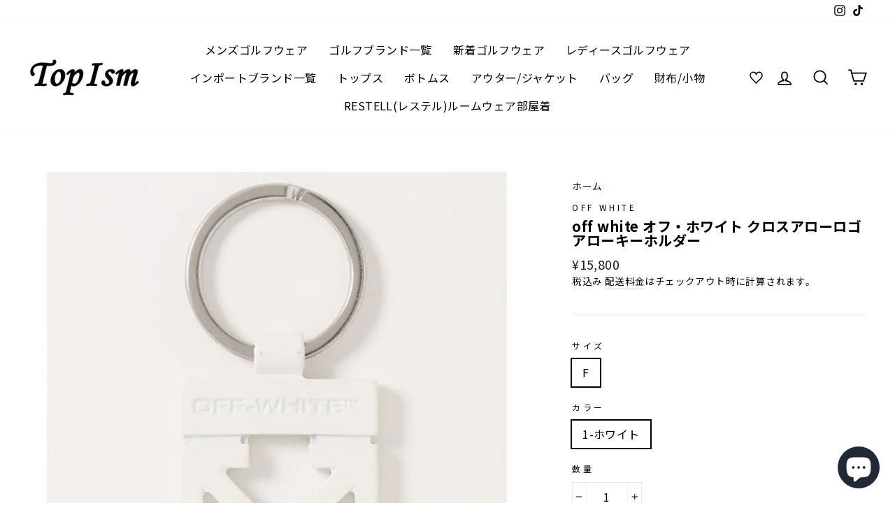

--- FILE ---
content_type: text/html; charset=utf-8
request_url: https://topism.jp/products/off-1
body_size: 49698
content:
<!doctype html>
<html class="no-js" lang="ja">
<head>
  <meta charset="utf-8">
  <meta http-equiv="X-UA-Compatible" content="IE=edge,chrome=1">
  <meta name="viewport" content="width=device-width,initial-scale=1">
  <meta name="theme-color" content="#111111">
  <link rel="canonical" href="https://topism.jp/products/off-1">
  <link rel="canonical" href="https://topism.jp/products/off-1">
  <link rel="preconnect" href="https://cdn.shopify.com">
  <link rel="preconnect" href="https://fonts.shopifycdn.com">
  <link rel="dns-prefetch" href="https://productreviews.shopifycdn.com">
  <link rel="dns-prefetch" href="https://ajax.googleapis.com">
  <link rel="dns-prefetch" href="https://maps.googleapis.com">
  <link rel="dns-prefetch" href="https://maps.gstatic.com">
  <link href="https://fonts.googleapis.com/css2?family=Noto+Sans+JP:wght@400;700&display=swap" rel="stylesheet"><link rel="shortcut icon" href="//topism.jp/cdn/shop/files/topism_favicon_2x_44b700bd-827a-4a02-a5bd-c7b3945ea666_32x32.png?v=1620492550" type="image/png" /><title>off white オフ・ホワイト クロスアローロゴ アローキーホルダー
&ndash; TopIsm
</title>
<meta name="description" content="サイズ実寸（cm）　　 全長/トップ【F】9.2cm/5.3×4cm 素材：メタル カラー：1-ホワイト ※製造工程の過程による、小さなほつれ、微小な縫製のずれなどの返品対応は致しかねます。ご了承ください。 【送料無料】 ”ブランドの象徴！クロスアアローロゴ”「ARROW KEY HOLDER 」「ラグジュアリーなストリートファッョン」をコンセプトに掲げたオフホワイトのキーホルダー。重厚感あるメタルに存在感を放つクロスアロー＆「OFF-WHITE」の刻印入り。キーホルダーはもちろんバッグチャームとしてもおすすめです。■off white(オフ・ホワイト)Kanye Westのスタイルアドバイザーを務め、人気ブランドPYREX VIS"><meta property="og:site_name" content="TopIsm">
  <meta property="og:url" content="https://topism.jp/products/off-1">
  <meta property="og:title" content="off white オフ・ホワイト クロスアローロゴ アローキーホルダー">
  <meta property="og:type" content="product">
  <meta property="og:description" content="サイズ実寸（cm）　　 全長/トップ【F】9.2cm/5.3×4cm 素材：メタル カラー：1-ホワイト ※製造工程の過程による、小さなほつれ、微小な縫製のずれなどの返品対応は致しかねます。ご了承ください。 【送料無料】 ”ブランドの象徴！クロスアアローロゴ”「ARROW KEY HOLDER 」「ラグジュアリーなストリートファッョン」をコンセプトに掲げたオフホワイトのキーホルダー。重厚感あるメタルに存在感を放つクロスアロー＆「OFF-WHITE」の刻印入り。キーホルダーはもちろんバッグチャームとしてもおすすめです。■off white(オフ・ホワイト)Kanye Westのスタイルアドバイザーを務め、人気ブランドPYREX VIS"><meta property="og:image" content="http://topism.jp/cdn/shop/products/OFF-1-c_1200x1200.jpg?v=1626929520">
  <meta property="og:image:secure_url" content="https://topism.jp/cdn/shop/products/OFF-1-c_1200x1200.jpg?v=1626929520">
  <meta name="twitter:site" content="@">
  <meta name="twitter:card" content="summary_large_image">
  <meta name="twitter:title" content="off white オフ・ホワイト クロスアローロゴ アローキーホルダー">
  <meta name="twitter:description" content="サイズ実寸（cm）　　 全長/トップ【F】9.2cm/5.3×4cm 素材：メタル カラー：1-ホワイト ※製造工程の過程による、小さなほつれ、微小な縫製のずれなどの返品対応は致しかねます。ご了承ください。 【送料無料】 ”ブランドの象徴！クロスアアローロゴ”「ARROW KEY HOLDER 」「ラグジュアリーなストリートファッョン」をコンセプトに掲げたオフホワイトのキーホルダー。重厚感あるメタルに存在感を放つクロスアロー＆「OFF-WHITE」の刻印入り。キーホルダーはもちろんバッグチャームとしてもおすすめです。■off white(オフ・ホワイト)Kanye Westのスタイルアドバイザーを務め、人気ブランドPYREX VIS">
<style data-shopify>@font-face {
  font-family: Arimo;
  font-weight: 700;
  font-style: normal;
  font-display: swap;
  src: url("//topism.jp/cdn/fonts/arimo/arimo_n7.1d2d0638e6a1228d86beb0e10006e3280ccb2d04.woff2") format("woff2"),
       url("//topism.jp/cdn/fonts/arimo/arimo_n7.f4b9139e8eac4a17b38b8707044c20f54c3be479.woff") format("woff");
}

  @font-face {
  font-family: Arimo;
  font-weight: 400;
  font-style: normal;
  font-display: swap;
  src: url("//topism.jp/cdn/fonts/arimo/arimo_n4.a7efb558ca22d2002248bbe6f302a98edee38e35.woff2") format("woff2"),
       url("//topism.jp/cdn/fonts/arimo/arimo_n4.0da809f7d1d5ede2a73be7094ac00741efdb6387.woff") format("woff");
}


  @font-face {
  font-family: Arimo;
  font-weight: 600;
  font-style: normal;
  font-display: swap;
  src: url("//topism.jp/cdn/fonts/arimo/arimo_n6.9c18b0befd86597f319b7d7f925727d04c262b32.woff2") format("woff2"),
       url("//topism.jp/cdn/fonts/arimo/arimo_n6.422bf6679b81a8bfb1b25d19299a53688390c2b9.woff") format("woff");
}

  @font-face {
  font-family: Arimo;
  font-weight: 400;
  font-style: italic;
  font-display: swap;
  src: url("//topism.jp/cdn/fonts/arimo/arimo_i4.438ddb21a1b98c7230698d70dc1a21df235701b2.woff2") format("woff2"),
       url("//topism.jp/cdn/fonts/arimo/arimo_i4.0e1908a0dc1ec32fabb5a03a0c9ee2083f82e3d7.woff") format("woff");
}

  @font-face {
  font-family: Arimo;
  font-weight: 600;
  font-style: italic;
  font-display: swap;
  src: url("//topism.jp/cdn/fonts/arimo/arimo_i6.f0bf3dae51f72fa5b2cefdfe865a6fbb7701a14c.woff2") format("woff2"),
       url("//topism.jp/cdn/fonts/arimo/arimo_i6.3489f579170784cd222ed21c14f1e8f1a3c0d044.woff") format("woff");
}

</style><link href="//topism.jp/cdn/shop/t/4/assets/theme.css?v=153417495041848197761698200219" rel="stylesheet" type="text/css" media="all" />
<style data-shopify>:root {
    --typeHeaderPrimary: Arimo;
    --typeHeaderFallback: sans-serif;
    --typeHeaderSize: 28px;
    --typeHeaderWeight: 700;
    --typeHeaderLineHeight: 1;
    --typeHeaderSpacing: 0.025em;

    --typeBasePrimary:Arimo;
    --typeBaseFallback:sans-serif;
    --typeBaseSize: 16px;
    --typeBaseWeight: 400;
    --typeBaseSpacing: 0.025em;
    --typeBaseLineHeight: 1.6;

    --typeCollectionTitle: 18px;

    --iconWeight: 4px;
    --iconLinecaps: miter;

    
      --buttonRadius: 0px;
    

    --colorGridOverlayOpacity: 0.2;
  }
}</style><script>
    document.documentElement.className = document.documentElement.className.replace('no-js', 'js');

    window.theme = window.theme || {};
    theme.routes = {
      cart: "/cart",
      cartAdd: "/cart/add.js",
      cartChange: "/cart/change"
    };
    theme.strings = {
      soldOut: "売り切れ",
      unavailable: "利用不可",
      stockLabel: "在庫は[count]のみです。",
      willNotShipUntil: "出荷予定日は[date]です。",
      willBeInStockAfter: "入荷予定日は[date]以降です。",
      waitingForStock: "在庫",
      savePrice: "[saved_amount] 値下げ",
      cartEmpty: "現在、カートは空です。",
      cartTermsConfirmation: "ご購入手続きへ進むには、利用規約に同意する必要があります"
    };
    theme.settings = {
      dynamicVariantsEnable: true,
      dynamicVariantType: "button",
      cartType: "drawer",
      moneyFormat: "¥{{amount_no_decimals}}",
      saveType: "dollar",
      recentlyViewedEnabled: false,
      predictiveSearch: true,
      predictiveSearchType: "product,article,page,collection",
      inventoryThreshold: 10,
      quickView: false,
      themeName: 'Impulse',
      themeVersion: "3.4.0"
    };
  </script>

  <script>window.performance && window.performance.mark && window.performance.mark('shopify.content_for_header.start');</script><meta name="google-site-verification" content="sj7LsExNuE3ogokugkTVJbYZ90tCsRxJHBviBh6eFig">
<meta id="shopify-digital-wallet" name="shopify-digital-wallet" content="/49645879446/digital_wallets/dialog">
<meta name="shopify-checkout-api-token" content="5e0221df1ace4f8e198f78eb071a03c0">
<link rel="alternate" type="application/json+oembed" href="https://topism.jp/products/off-1.oembed">
<script async="async" src="/checkouts/internal/preloads.js?locale=ja-JP"></script>
<link rel="preconnect" href="https://shop.app" crossorigin="anonymous">
<script async="async" src="https://shop.app/checkouts/internal/preloads.js?locale=ja-JP&shop_id=49645879446" crossorigin="anonymous"></script>
<script id="apple-pay-shop-capabilities" type="application/json">{"shopId":49645879446,"countryCode":"JP","currencyCode":"JPY","merchantCapabilities":["supports3DS"],"merchantId":"gid:\/\/shopify\/Shop\/49645879446","merchantName":"TopIsm","requiredBillingContactFields":["postalAddress","email","phone"],"requiredShippingContactFields":["postalAddress","email","phone"],"shippingType":"shipping","supportedNetworks":["visa","masterCard","amex","jcb","discover"],"total":{"type":"pending","label":"TopIsm","amount":"1.00"},"shopifyPaymentsEnabled":true,"supportsSubscriptions":true}</script>
<script id="shopify-features" type="application/json">{"accessToken":"5e0221df1ace4f8e198f78eb071a03c0","betas":["rich-media-storefront-analytics"],"domain":"topism.jp","predictiveSearch":false,"shopId":49645879446,"locale":"ja"}</script>
<script>var Shopify = Shopify || {};
Shopify.shop = "topism.myshopify.com";
Shopify.locale = "ja";
Shopify.currency = {"active":"JPY","rate":"1.0"};
Shopify.country = "JP";
Shopify.theme = {"name":"Impulse","id":113822400662,"schema_name":"Impulse","schema_version":"3.4.0","theme_store_id":857,"role":"main"};
Shopify.theme.handle = "null";
Shopify.theme.style = {"id":null,"handle":null};
Shopify.cdnHost = "topism.jp/cdn";
Shopify.routes = Shopify.routes || {};
Shopify.routes.root = "/";</script>
<script type="module">!function(o){(o.Shopify=o.Shopify||{}).modules=!0}(window);</script>
<script>!function(o){function n(){var o=[];function n(){o.push(Array.prototype.slice.apply(arguments))}return n.q=o,n}var t=o.Shopify=o.Shopify||{};t.loadFeatures=n(),t.autoloadFeatures=n()}(window);</script>
<script>
  window.ShopifyPay = window.ShopifyPay || {};
  window.ShopifyPay.apiHost = "shop.app\/pay";
  window.ShopifyPay.redirectState = null;
</script>
<script id="shop-js-analytics" type="application/json">{"pageType":"product"}</script>
<script defer="defer" async type="module" src="//topism.jp/cdn/shopifycloud/shop-js/modules/v2/client.init-shop-cart-sync_CSE-8ASR.ja.esm.js"></script>
<script defer="defer" async type="module" src="//topism.jp/cdn/shopifycloud/shop-js/modules/v2/chunk.common_DDD8GOhs.esm.js"></script>
<script defer="defer" async type="module" src="//topism.jp/cdn/shopifycloud/shop-js/modules/v2/chunk.modal_B6JNj9sU.esm.js"></script>
<script type="module">
  await import("//topism.jp/cdn/shopifycloud/shop-js/modules/v2/client.init-shop-cart-sync_CSE-8ASR.ja.esm.js");
await import("//topism.jp/cdn/shopifycloud/shop-js/modules/v2/chunk.common_DDD8GOhs.esm.js");
await import("//topism.jp/cdn/shopifycloud/shop-js/modules/v2/chunk.modal_B6JNj9sU.esm.js");

  window.Shopify.SignInWithShop?.initShopCartSync?.({"fedCMEnabled":true,"windoidEnabled":true});

</script>
<script>
  window.Shopify = window.Shopify || {};
  if (!window.Shopify.featureAssets) window.Shopify.featureAssets = {};
  window.Shopify.featureAssets['shop-js'] = {"shop-cart-sync":["modules/v2/client.shop-cart-sync_BCoLmxl3.ja.esm.js","modules/v2/chunk.common_DDD8GOhs.esm.js","modules/v2/chunk.modal_B6JNj9sU.esm.js"],"init-fed-cm":["modules/v2/client.init-fed-cm_BUzkuSqB.ja.esm.js","modules/v2/chunk.common_DDD8GOhs.esm.js","modules/v2/chunk.modal_B6JNj9sU.esm.js"],"init-shop-email-lookup-coordinator":["modules/v2/client.init-shop-email-lookup-coordinator_BW32axq4.ja.esm.js","modules/v2/chunk.common_DDD8GOhs.esm.js","modules/v2/chunk.modal_B6JNj9sU.esm.js"],"init-windoid":["modules/v2/client.init-windoid_BvNGLRkF.ja.esm.js","modules/v2/chunk.common_DDD8GOhs.esm.js","modules/v2/chunk.modal_B6JNj9sU.esm.js"],"shop-button":["modules/v2/client.shop-button_CH0XKSrs.ja.esm.js","modules/v2/chunk.common_DDD8GOhs.esm.js","modules/v2/chunk.modal_B6JNj9sU.esm.js"],"shop-cash-offers":["modules/v2/client.shop-cash-offers_DjoQtMHe.ja.esm.js","modules/v2/chunk.common_DDD8GOhs.esm.js","modules/v2/chunk.modal_B6JNj9sU.esm.js"],"shop-toast-manager":["modules/v2/client.shop-toast-manager_B8NLGr5M.ja.esm.js","modules/v2/chunk.common_DDD8GOhs.esm.js","modules/v2/chunk.modal_B6JNj9sU.esm.js"],"init-shop-cart-sync":["modules/v2/client.init-shop-cart-sync_CSE-8ASR.ja.esm.js","modules/v2/chunk.common_DDD8GOhs.esm.js","modules/v2/chunk.modal_B6JNj9sU.esm.js"],"init-customer-accounts-sign-up":["modules/v2/client.init-customer-accounts-sign-up_C-LwrDE-.ja.esm.js","modules/v2/client.shop-login-button_D0X6bVTm.ja.esm.js","modules/v2/chunk.common_DDD8GOhs.esm.js","modules/v2/chunk.modal_B6JNj9sU.esm.js"],"pay-button":["modules/v2/client.pay-button_imCDqct4.ja.esm.js","modules/v2/chunk.common_DDD8GOhs.esm.js","modules/v2/chunk.modal_B6JNj9sU.esm.js"],"init-customer-accounts":["modules/v2/client.init-customer-accounts_CxIJyI-K.ja.esm.js","modules/v2/client.shop-login-button_D0X6bVTm.ja.esm.js","modules/v2/chunk.common_DDD8GOhs.esm.js","modules/v2/chunk.modal_B6JNj9sU.esm.js"],"avatar":["modules/v2/client.avatar_BTnouDA3.ja.esm.js"],"init-shop-for-new-customer-accounts":["modules/v2/client.init-shop-for-new-customer-accounts_DRBL7B82.ja.esm.js","modules/v2/client.shop-login-button_D0X6bVTm.ja.esm.js","modules/v2/chunk.common_DDD8GOhs.esm.js","modules/v2/chunk.modal_B6JNj9sU.esm.js"],"shop-follow-button":["modules/v2/client.shop-follow-button_D610YzXR.ja.esm.js","modules/v2/chunk.common_DDD8GOhs.esm.js","modules/v2/chunk.modal_B6JNj9sU.esm.js"],"checkout-modal":["modules/v2/client.checkout-modal_NhzDspE5.ja.esm.js","modules/v2/chunk.common_DDD8GOhs.esm.js","modules/v2/chunk.modal_B6JNj9sU.esm.js"],"shop-login-button":["modules/v2/client.shop-login-button_D0X6bVTm.ja.esm.js","modules/v2/chunk.common_DDD8GOhs.esm.js","modules/v2/chunk.modal_B6JNj9sU.esm.js"],"lead-capture":["modules/v2/client.lead-capture_pLpCOlEn.ja.esm.js","modules/v2/chunk.common_DDD8GOhs.esm.js","modules/v2/chunk.modal_B6JNj9sU.esm.js"],"shop-login":["modules/v2/client.shop-login_DiHM-Diw.ja.esm.js","modules/v2/chunk.common_DDD8GOhs.esm.js","modules/v2/chunk.modal_B6JNj9sU.esm.js"],"payment-terms":["modules/v2/client.payment-terms_BdLTgEH_.ja.esm.js","modules/v2/chunk.common_DDD8GOhs.esm.js","modules/v2/chunk.modal_B6JNj9sU.esm.js"]};
</script>
<script id="__st">var __st={"a":49645879446,"offset":32400,"reqid":"8c2089ec-2a1f-4bd3-83f2-b29fdd37063d-1769904953","pageurl":"topism.jp\/products\/off-1","u":"ab963fbc9414","p":"product","rtyp":"product","rid":6953819242646};</script>
<script>window.ShopifyPaypalV4VisibilityTracking = true;</script>
<script id="captcha-bootstrap">!function(){'use strict';const t='contact',e='account',n='new_comment',o=[[t,t],['blogs',n],['comments',n],[t,'customer']],c=[[e,'customer_login'],[e,'guest_login'],[e,'recover_customer_password'],[e,'create_customer']],r=t=>t.map((([t,e])=>`form[action*='/${t}']:not([data-nocaptcha='true']) input[name='form_type'][value='${e}']`)).join(','),a=t=>()=>t?[...document.querySelectorAll(t)].map((t=>t.form)):[];function s(){const t=[...o],e=r(t);return a(e)}const i='password',u='form_key',d=['recaptcha-v3-token','g-recaptcha-response','h-captcha-response',i],f=()=>{try{return window.sessionStorage}catch{return}},m='__shopify_v',_=t=>t.elements[u];function p(t,e,n=!1){try{const o=window.sessionStorage,c=JSON.parse(o.getItem(e)),{data:r}=function(t){const{data:e,action:n}=t;return t[m]||n?{data:e,action:n}:{data:t,action:n}}(c);for(const[e,n]of Object.entries(r))t.elements[e]&&(t.elements[e].value=n);n&&o.removeItem(e)}catch(o){console.error('form repopulation failed',{error:o})}}const l='form_type',E='cptcha';function T(t){t.dataset[E]=!0}const w=window,h=w.document,L='Shopify',v='ce_forms',y='captcha';let A=!1;((t,e)=>{const n=(g='f06e6c50-85a8-45c8-87d0-21a2b65856fe',I='https://cdn.shopify.com/shopifycloud/storefront-forms-hcaptcha/ce_storefront_forms_captcha_hcaptcha.v1.5.2.iife.js',D={infoText:'hCaptchaによる保護',privacyText:'プライバシー',termsText:'利用規約'},(t,e,n)=>{const o=w[L][v],c=o.bindForm;if(c)return c(t,g,e,D).then(n);var r;o.q.push([[t,g,e,D],n]),r=I,A||(h.body.append(Object.assign(h.createElement('script'),{id:'captcha-provider',async:!0,src:r})),A=!0)});var g,I,D;w[L]=w[L]||{},w[L][v]=w[L][v]||{},w[L][v].q=[],w[L][y]=w[L][y]||{},w[L][y].protect=function(t,e){n(t,void 0,e),T(t)},Object.freeze(w[L][y]),function(t,e,n,w,h,L){const[v,y,A,g]=function(t,e,n){const i=e?o:[],u=t?c:[],d=[...i,...u],f=r(d),m=r(i),_=r(d.filter((([t,e])=>n.includes(e))));return[a(f),a(m),a(_),s()]}(w,h,L),I=t=>{const e=t.target;return e instanceof HTMLFormElement?e:e&&e.form},D=t=>v().includes(t);t.addEventListener('submit',(t=>{const e=I(t);if(!e)return;const n=D(e)&&!e.dataset.hcaptchaBound&&!e.dataset.recaptchaBound,o=_(e),c=g().includes(e)&&(!o||!o.value);(n||c)&&t.preventDefault(),c&&!n&&(function(t){try{if(!f())return;!function(t){const e=f();if(!e)return;const n=_(t);if(!n)return;const o=n.value;o&&e.removeItem(o)}(t);const e=Array.from(Array(32),(()=>Math.random().toString(36)[2])).join('');!function(t,e){_(t)||t.append(Object.assign(document.createElement('input'),{type:'hidden',name:u})),t.elements[u].value=e}(t,e),function(t,e){const n=f();if(!n)return;const o=[...t.querySelectorAll(`input[type='${i}']`)].map((({name:t})=>t)),c=[...d,...o],r={};for(const[a,s]of new FormData(t).entries())c.includes(a)||(r[a]=s);n.setItem(e,JSON.stringify({[m]:1,action:t.action,data:r}))}(t,e)}catch(e){console.error('failed to persist form',e)}}(e),e.submit())}));const S=(t,e)=>{t&&!t.dataset[E]&&(n(t,e.some((e=>e===t))),T(t))};for(const o of['focusin','change'])t.addEventListener(o,(t=>{const e=I(t);D(e)&&S(e,y())}));const B=e.get('form_key'),M=e.get(l),P=B&&M;t.addEventListener('DOMContentLoaded',(()=>{const t=y();if(P)for(const e of t)e.elements[l].value===M&&p(e,B);[...new Set([...A(),...v().filter((t=>'true'===t.dataset.shopifyCaptcha))])].forEach((e=>S(e,t)))}))}(h,new URLSearchParams(w.location.search),n,t,e,['guest_login'])})(!0,!0)}();</script>
<script integrity="sha256-4kQ18oKyAcykRKYeNunJcIwy7WH5gtpwJnB7kiuLZ1E=" data-source-attribution="shopify.loadfeatures" defer="defer" src="//topism.jp/cdn/shopifycloud/storefront/assets/storefront/load_feature-a0a9edcb.js" crossorigin="anonymous"></script>
<script crossorigin="anonymous" defer="defer" src="//topism.jp/cdn/shopifycloud/storefront/assets/shopify_pay/storefront-65b4c6d7.js?v=20250812"></script>
<script data-source-attribution="shopify.dynamic_checkout.dynamic.init">var Shopify=Shopify||{};Shopify.PaymentButton=Shopify.PaymentButton||{isStorefrontPortableWallets:!0,init:function(){window.Shopify.PaymentButton.init=function(){};var t=document.createElement("script");t.src="https://topism.jp/cdn/shopifycloud/portable-wallets/latest/portable-wallets.ja.js",t.type="module",document.head.appendChild(t)}};
</script>
<script data-source-attribution="shopify.dynamic_checkout.buyer_consent">
  function portableWalletsHideBuyerConsent(e){var t=document.getElementById("shopify-buyer-consent"),n=document.getElementById("shopify-subscription-policy-button");t&&n&&(t.classList.add("hidden"),t.setAttribute("aria-hidden","true"),n.removeEventListener("click",e))}function portableWalletsShowBuyerConsent(e){var t=document.getElementById("shopify-buyer-consent"),n=document.getElementById("shopify-subscription-policy-button");t&&n&&(t.classList.remove("hidden"),t.removeAttribute("aria-hidden"),n.addEventListener("click",e))}window.Shopify?.PaymentButton&&(window.Shopify.PaymentButton.hideBuyerConsent=portableWalletsHideBuyerConsent,window.Shopify.PaymentButton.showBuyerConsent=portableWalletsShowBuyerConsent);
</script>
<script>
  function portableWalletsCleanup(e){e&&e.src&&console.error("Failed to load portable wallets script "+e.src);var t=document.querySelectorAll("shopify-accelerated-checkout .shopify-payment-button__skeleton, shopify-accelerated-checkout-cart .wallet-cart-button__skeleton"),e=document.getElementById("shopify-buyer-consent");for(let e=0;e<t.length;e++)t[e].remove();e&&e.remove()}function portableWalletsNotLoadedAsModule(e){e instanceof ErrorEvent&&"string"==typeof e.message&&e.message.includes("import.meta")&&"string"==typeof e.filename&&e.filename.includes("portable-wallets")&&(window.removeEventListener("error",portableWalletsNotLoadedAsModule),window.Shopify.PaymentButton.failedToLoad=e,"loading"===document.readyState?document.addEventListener("DOMContentLoaded",window.Shopify.PaymentButton.init):window.Shopify.PaymentButton.init())}window.addEventListener("error",portableWalletsNotLoadedAsModule);
</script>

<script type="module" src="https://topism.jp/cdn/shopifycloud/portable-wallets/latest/portable-wallets.ja.js" onError="portableWalletsCleanup(this)" crossorigin="anonymous"></script>
<script nomodule>
  document.addEventListener("DOMContentLoaded", portableWalletsCleanup);
</script>

<link id="shopify-accelerated-checkout-styles" rel="stylesheet" media="screen" href="https://topism.jp/cdn/shopifycloud/portable-wallets/latest/accelerated-checkout-backwards-compat.css" crossorigin="anonymous">
<style id="shopify-accelerated-checkout-cart">
        #shopify-buyer-consent {
  margin-top: 1em;
  display: inline-block;
  width: 100%;
}

#shopify-buyer-consent.hidden {
  display: none;
}

#shopify-subscription-policy-button {
  background: none;
  border: none;
  padding: 0;
  text-decoration: underline;
  font-size: inherit;
  cursor: pointer;
}

#shopify-subscription-policy-button::before {
  box-shadow: none;
}

      </style>

<script>window.performance && window.performance.mark && window.performance.mark('shopify.content_for_header.end');</script>

  <script src="//topism.jp/cdn/shop/t/4/assets/vendor-scripts-v7.js" defer="defer"></script><script src="//topism.jp/cdn/shop/t/4/assets/theme.js?v=117654868488806554321601981104" defer="defer"></script>


<script type="text/javascript">
  function initAppmate(Appmate){
    Appmate.wk.on({
      'click [data-wk-add-product]': eventHandler(function(){
        var productId = this.getAttribute('data-wk-add-product');
        var select = Appmate.wk.$('form select[name="id"]');
        var variantId = select.length ? select.val() : undefined;
        Appmate.wk.addProduct(productId, variantId).then(function(product) {
          var variant = product.selected_or_first_available_variant || {};
          sendTracking({
            hitType: 'event',
            eventCategory: 'Wishlist',
            eventAction: 'WK Added Product',
            eventLabel: 'Wishlist King',
          }, {
            id: variant.sku || variant.id,
            name: product.title,
            category: product.type,
            brand: product.vendor,
            variant: variant.title,
            price: variant.price
          }, {
            list: "" || undefined
          });
        });
      }),
      'click [data-wk-remove-product]': eventHandler(function(){
        var productId = this.getAttribute('data-wk-remove-product');
        Appmate.wk.removeProduct(productId).then(function(product) {
          var variant = product.selected_or_first_available_variant || {};
          sendTracking({
            hitType: 'event',
            eventCategory: 'Wishlist',
            eventAction: 'WK Removed Product',
            eventLabel: 'Wishlist King',
          }, {
            id: variant.sku || variant.id,
            name: product.title,
            category: product.type,
            brand: product.vendor,
            variant: variant.title,
            price: variant.price
          }, {
            list: "" || undefined
          });
        });
      }),
      'click [data-wk-remove-item]': eventHandler(function(){
        var itemId = this.getAttribute('data-wk-remove-item');
        fadeOrNot(this, function() {
          Appmate.wk.removeItem(itemId).then(function(product){
            var variant = product.selected_or_first_available_variant || {};
            sendTracking({
              hitType: 'event',
              eventCategory: 'Wishlist',
              eventAction: 'WK Removed Product',
              eventLabel: 'Wishlist King',
            }, {
              id: variant.sku || variant.id,
              name: product.title,
              category: product.type,
              brand: product.vendor,
              variant: variant.title,
              price: variant.price
            }, {
              list: "" || undefined
            });
          });
        });
      }),
      'click [data-wk-clear-wishlist]': eventHandler(function(){
        var wishlistId = this.getAttribute('data-wk-clear-wishlist');
        Appmate.wk.clear(wishlistId).then(function() {
          sendTracking({
            hitType: 'event',
            eventCategory: 'Wishlist',
            eventAction: 'WK Cleared Wishlist',
            eventLabel: 'Wishlist King',
          });
        });
      }),
      'click [data-wk-share]': eventHandler(function(){
        var params = {
          wkShareService: this.getAttribute("data-wk-share-service"),
          wkShare: this.getAttribute("data-wk-share"),
          wkShareImage: this.getAttribute("data-wk-share-image")
        };
        var shareLink = Appmate.wk.getShareLink(params);

        sendTracking({
          hitType: 'event',
          eventCategory: 'Wishlist',
          eventAction: 'WK Shared Wishlist (' + params.wkShareService + ')',
          eventLabel: 'Wishlist King',
        });

        switch (params.wkShareService) {
          case 'link':
            Appmate.wk.$('#wk-share-link-text').addClass('wk-visible').find('.wk-text').html(shareLink);
            var copyButton = Appmate.wk.$('#wk-share-link-text .wk-clipboard');
            var copyText = copyButton.html();
            var clipboard = Appmate.wk.clipboard(copyButton[0]);
            clipboard.on('success', function(e) {
              copyButton.html('copied');
              setTimeout(function(){
                copyButton.html(copyText);
              }, 2000);
            });
            break;
          case 'email':
            window.location.href = shareLink;
            break;
          case 'contact':
            var contactUrl = '/pages/contact';
            var message = 'Here is the link to my list:\n' + shareLink;
            window.location.href=contactUrl + '?message=' + encodeURIComponent(message);
            break;
          default:
            window.open(
              shareLink,
              'wishlist_share',
              'height=590, width=770, toolbar=no, menubar=no, scrollbars=no, resizable=no, location=no, directories=no, status=no'
            );
        }
      }),
      'click [data-wk-move-to-cart]': eventHandler(function(){
        var $elem = Appmate.wk.$(this);
        $form = $elem.parents('form');
        $elem.prop("disabled", true);

        var item = this.getAttribute('data-wk-move-to-cart');
        var formData = $form.serialize();

        fadeOrNot(this, function(){
          Appmate.wk
          .moveToCart(item, formData)
          .then(function(product){
            $elem.prop("disabled", false);

            var variant = product.selected_or_first_available_variant || {};
            sendTracking({
              hitType: 'event',
              eventCategory: 'Wishlist',
              eventAction: 'WK Added to Cart',
              eventLabel: 'Wishlist King',
              hitCallback: function() {
                window.scrollTo(0, 0);
                location.reload();
              }
            }, {
              id: variant.sku || variant.id,
              name: product.title,
              category: product.type,
              brand: product.vendor,
              variant: variant.title,
              price: variant.price,
              quantity: 1,
            }, {
              list: "" || undefined
            });
          });
        });
      }),
      'render .wk-option-select': function(elem){
        appmateOptionSelect(elem);
      },
      'login-required': function (intent) {
        var redirect = {
          path: window.location.pathname,
          intent: intent
        };
        window.location = '/account/login?wk-redirect=' + encodeURIComponent(JSON.stringify(redirect));
      },
      'ready': function () {
        fillContactForm();

        var redirect = Appmate.wk.getQueryParam('wk-redirect');
        if (redirect) {
          Appmate.wk.addLoginRedirect(Appmate.wk.$('#customer_login'), JSON.parse(redirect));
        }
        var intent = Appmate.wk.getQueryParam('wk-intent');
        if (intent) {
          intent = JSON.parse(intent);
          switch (intent.action) {
            case 'addProduct':
              Appmate.wk.addProduct(intent.product, intent.variant)
              break;
            default:
              console.warn('Wishlist King: Intent not implemented', intent)
          }
          if (window.history && window.history.pushState) {
            history.pushState(null, null, window.location.pathname);
          }
        }
      }
    });

    Appmate.init({
      shop: {
        domain: 'topism.myshopify.com'
      },
      session: {
        customer: ''
      },
      globals: {
        settings: {
          app_wk_icon: 'heart',
          app_wk_share_position: 'top',
          app_wk_products_per_row: 4,
          money_format: '¥{{amount_no_decimals}}',
          root_url: ''
        },
        customer: '',
        customer_accounts_enabled: true,
      },
      wishlist: {
        filter: function(product) {
          return !product.hidden;
        },
        loginRequired: false,
        handle: '/pages/wishlist',
        proxyHandle: "/a/wk",
        share: {
          handle: "/pages/shared-wishlist",
          title: 'My Wishlist',
          description: 'オススメ商品 @ TopIsm.',
          imageTitle: 'TopIsm',
          hashTags: 'wishlist',
          twitterUser: false // will be used with via
        }
      }
    });

    function sendTracking(event, product, action) {
      if (typeof fbq === 'function') {
        switch (event.eventAction) {
          case "WK Added Product":
            fbq('track', 'AddToWishlist', {
              value: product.price,
              currency: 'JPY'
            });
            break;
        }
      }
      if (typeof ga === 'function') {
        if (product) {
          delete product.price;
          ga('ec:addProduct', product);
        }

        if (action) {
          ga('ec:setAction', 'click', action);
        }

        if (event) {
          ga('send', event);
        }

        if (!ga.loaded) {
          event && event.hitCallback && event.hitCallback()
        }
      } else {
        event && event.hitCallback && event.hitCallback()
      }
    }

    function fillContactForm() {
      document.addEventListener('DOMContentLoaded', fillContactForm)
      if (document.getElementById('contact_form')) {
        var message = Appmate.wk.getQueryParam('message');
        var bodyElement = document.querySelector("#contact_form textarea[name='contact[body]']");
        if (bodyElement && message) {
          bodyElement.value = message;
        }
      }
    }

    function eventHandler (callback) {
      return function (event) {
        if (typeof callback === 'function') {
          callback.call(this, event)
        }
        if (event) {
          event.preventDefault();
          event.stopPropagation();
        }
      }
    }

    function fadeOrNot(elem, callback){
      if (typeof $ !== "function") {
        callback();
        return;
      }
      var $elem = $(elem);
  	  if ($elem.parents('.wk-fadeout').length) {
        $elem.parents('.wk-fadeout').fadeOut(callback);
      } else {
        callback();
      }
    }
  }
</script>



<script
  id="wishlist-icon-filled"
  data="wishlist"
  type="text/x-template"
  app="wishlist-king"
>
  {% if settings.app_wk_icon == "heart" %}
    <svg version='1.1' xmlns='https://www.w3.org/2000/svg' width='64' height='64' viewBox='0 0 64 64'>
      <path d='M47.199 4c-6.727 0-12.516 5.472-15.198 11.188-2.684-5.715-8.474-11.188-15.201-11.188-9.274 0-16.8 7.527-16.8 16.802 0 18.865 19.031 23.812 32.001 42.464 12.26-18.536 31.999-24.2 31.999-42.464 0-9.274-7.527-16.802-16.801-16.802z' fill='#000'></path>
    </svg>
  {% elsif settings.app_wk_icon == "star" %}
    <svg version='1.1' xmlns='https://www.w3.org/2000/svg' width='64' height='60.9' viewBox='0 0 64 64'>
      <path d='M63.92,23.25a1.5,1.5,0,0,0-1.39-1H40.3L33.39,1.08A1.5,1.5,0,0,0,32,0h0a1.49,1.49,0,0,0-1.39,1L23.7,22.22H1.47a1.49,1.49,0,0,0-1.39,1A1.39,1.39,0,0,0,.6,24.85l18,13L11.65,59a1.39,1.39,0,0,0,.51,1.61,1.47,1.47,0,0,0,.88.3,1.29,1.29,0,0,0,.88-0.3l18-13.08L50,60.68a1.55,1.55,0,0,0,1.76,0,1.39,1.39,0,0,0,.51-1.61l-6.9-21.14,18-13A1.45,1.45,0,0,0,63.92,23.25Z' fill='#be8508'></path>
    </svg>
  {% endif %}
</script>

<script
  id="wishlist-icon-empty"
  data="wishlist"
  type="text/x-template"
  app="wishlist-king"
>
  {% if settings.app_wk_icon == "heart" %}
    <svg version='1.1' xmlns='https://www.w3.org/2000/svg' width='64px' height='60.833px' viewBox='0 0 64 60.833'>
      <path stroke='#000' stroke-width='5' stroke-miterlimit='10' fill-opacity='0' d='M45.684,2.654c-6.057,0-11.27,4.927-13.684,10.073 c-2.417-5.145-7.63-10.073-13.687-10.073c-8.349,0-15.125,6.776-15.125,15.127c0,16.983,17.134,21.438,28.812,38.231 c11.038-16.688,28.811-21.787,28.811-38.231C60.811,9.431,54.033,2.654,45.684,2.654z'/>
    </svg>
  {% elsif settings.app_wk_icon == "star" %}
    <svg version='1.1' xmlns='https://www.w3.org/2000/svg' width='64' height='60.9' viewBox='0 0 64 64'>
      <path d='M63.92,23.25a1.5,1.5,0,0,0-1.39-1H40.3L33.39,1.08A1.5,1.5,0,0,0,32,0h0a1.49,1.49,0,0,0-1.39,1L23.7,22.22H1.47a1.49,1.49,0,0,0-1.39,1A1.39,1.39,0,0,0,.6,24.85l18,13L11.65,59a1.39,1.39,0,0,0,.51,1.61,1.47,1.47,0,0,0,.88.3,1.29,1.29,0,0,0,.88-0.3l18-13.08L50,60.68a1.55,1.55,0,0,0,1.76,0,1.39,1.39,0,0,0,.51-1.61l-6.9-21.14,18-13A1.45,1.45,0,0,0,63.92,23.25ZM42.75,36.18a1.39,1.39,0,0,0-.51,1.61l5.81,18L32.85,44.69a1.41,1.41,0,0,0-1.67,0L15.92,55.74l5.81-18a1.39,1.39,0,0,0-.51-1.61L6,25.12H24.7a1.49,1.49,0,0,0,1.39-1L32,6.17l5.81,18a1.5,1.5,0,0,0,1.39,1H58Z' fill='#be8508'></path>
    </svg>
  {% endif %}
</script>

<script
  id="wishlist-icon-remove"
  data="wishlist"
  type="text/x-template"
  app="wishlist-king"
>
  <svg role="presentation" viewBox="0 0 16 14">
    <path d="M15 0L1 14m14 0L1 0" stroke="currentColor" fill="none" fill-rule="evenodd"></path>
  </svg>
</script>

<script
  id="wishlist-link"
  data="wishlist"
  type="text/x-template"
  app="wishlist-king"
>
  {% if wishlist.item_count %}
    {% assign link_icon = 'wishlist-icon-filled' %}
  {% else %}
    {% assign link_icon = 'wishlist-icon-empty' %}
  {% endif %}
  <a href="{{ wishlist.url }}" class="wk-link wk-{{ wishlist.state }}" title="View Wishlist"><div class="wk-icon">{% include link_icon %}</div><span class="wk-label">Wishlist</span> <span class="wk-count">({{ wishlist.item_count }})</span></a>
</script>

<script
  id="wishlist-link-li"
  data="wishlist"
  type="text/x-template"
  app="wishlist-king"
>
  <li class="wishlist-link-li wk-{{ wishlist.state }}">
    {% include 'wishlist-link' %}
  </li>
</script>

<script
  id="wishlist-button-product"
  data="product"
  type="text/x-template"
  app="wishlist-king"
>
  {% if product.in_wishlist %}
    {% assign btn_text = 'お気に入りから削除' %}
    {% assign btn_title = 'Remove from Wishlist' %}
    {% assign btn_action = 'wk-remove-product' %}
    {% assign btn_icon = 'wishlist-icon-filled' %}
  {% else %}
    {% assign btn_text = 'お気に入りに追加' %}
    {% assign btn_title = 'Add to Wishlist' %}
    {% assign btn_action = 'wk-add-product' %}
    {% assign btn_icon = 'wishlist-icon-empty' %}
  {% endif %}

  <button type="button" class="wk-button-product {{ btn_action }}" title="{{ btn_title }}" data-{{ btn_action }}="{{ product.id }}">
    <div class="wk-icon">
      {% include btn_icon %}
    </div>
    <span class="wk-label">{{ btn_text }}</span>
  </button>
</script>

<script
  id="wishlist-button-collection"
  data="product"
  type="text/x-template"
  app="wishlist-king"
>
  {% if product.in_wishlist %}
    {% assign btn_text = 'お気に入りから削除' %}
    {% assign btn_title = 'Remove from Wishlist' %}
    {% assign btn_action = 'wk-remove-product' %}
    {% assign btn_icon = 'wishlist-icon-filled' %}
  {% else %}
    {% assign btn_text = 'お気に入りに追加' %}
    {% assign btn_title = 'Add to Wishlist' %}
    {% assign btn_action = 'wk-add-product' %}
    {% assign btn_icon = 'wishlist-icon-empty' %}
  {% endif %}

  <button type="button" class="wk-button-collection {{ btn_action }}" title="{{ btn_title }}" data-{{ btn_action }}="{{ product.id }}">
    <div class="wk-icon">
      {% include btn_icon %}
    </div>
    <span class="wk-label">{{ btn_text }}</span>
  </button>
</script>

<script
  id="wishlist-button-wishlist-page"
  data="product"
  type="text/x-template"
  app="wishlist-king"
>
  {% if wishlist.read_only %}
    {% assign item_id = product.id %}
  {% else %}
    {% assign item_id = product.wishlist_item_id %}
  {% endif %}

  {% assign add_class = '' %}
  {% if product.in_wishlist and wishlist.read_only == true %}
    {% assign btn_text = 'In Wishlist' %}
    {% assign btn_title = 'Remove from Wishlist' %}
    {% assign btn_action = 'wk-remove-product' %}
    {% assign btn_icon = 'wishlist-icon-filled' %}
  {% elsif product.in_wishlist and wishlist.read_only == false %}
    {% assign btn_text = 'In Wishlist' %}
    {% assign btn_title = 'Remove from Wishlist' %}
    {% assign btn_action = 'wk-remove-item' %}
    {% assign btn_icon = 'wishlist-icon-remove' %}
    {% assign add_class = 'wk-with-hover' %}
  {% else %}
    {% assign btn_text = 'Add to Wishlist' %}
    {% assign btn_title = 'Add to Wishlist' %}
    {% assign btn_action = 'wk-add-product' %}
    {% assign btn_icon = 'wishlist-icon-empty' %}
    {% assign add_class = 'wk-with-hover' %}
  {% endif %}

  <button type="button" class="wk-button-wishlist-page {{ btn_action }} {{ add_class }}" title="{{ btn_title }}" data-{{ btn_action }}="{{ item_id }}">
    <div class="wk-icon">
      {% include btn_icon %}
    </div>
    <span class="wk-label">{{ btn_text }}</span>
  </button>
</script>

<script
  id="wishlist-button-wishlist-clear"
  data="wishlist"
  type="text/x-template"
  app="wishlist-king"
>
  {% assign btn_text = 'Clear Wishlist' %}
  {% assign btn_title = 'Clear Wishlist' %}
  {% assign btn_class = 'wk-button-wishlist-clear' %}

  <button type="button" class="{{ btn_class }}" title="{{ btn_title }}" data-wk-clear-wishlist="{{ wishlist.permaId }}">
    <span class="wk-label">{{ btn_text }}</span>
  </button>
</script>

<script
  id="wishlist-shared"
  data="shared_wishlist"
  type="text/x-template"
  app="wishlist-king"
>
  {% assign wishlist = shared_wishlist %}
  {% include 'wishlist-collection' with wishlist %}
</script>

<script
  id="wishlist-collection"
  data="wishlist"
  type="text/x-template"
  app="wishlist-king"
>
  <div class='wishlist-collection'>
  {% if wishlist.item_count == 0 %}
    {% include 'wishlist-collection-empty' %}
  {% else %}
    {% if customer_accounts_enabled and customer == false and wishlist.read_only == false %}
      {% include 'wishlist-collection-login-note' %}
    {% endif %}

    {% if settings.app_wk_share_position == "top" %}
      {% unless wishlist.read_only %}
        {% include 'wishlist-collection-share' %}
      {% endunless %}
    {% endif %}

    {% include 'wishlist-collection-loop' %}

    {% if settings.app_wk_share_position == "bottom" %}
      {% unless wishlist.read_only %}
        {% include 'wishlist-collection-share' %}
      {% endunless %}
    {% endif %}

    {% unless wishlist.read_only %}
      {% include 'wishlist-button-wishlist-clear' %}
    {% endunless %}
  {% endif %}
  </div>
</script>

<script
  id="wishlist-collection-empty"
  data="wishlist"
  type="text/x-template"
  app="wishlist-king"
>
  <div class="wk-row">
    <div class="wk-span12">
      <h3 class="wk-wishlist-empty-note">お気に入り商品はありません。</h3>
    </div>
  </div>
</script>

<script
  id="wishlist-collection-login-note"
  data="wishlist"
  type="text/x-template"
  app="wishlist-king"
>
  <div class="wk-row">
    <p class="wk-span12 wk-login-note">
      お気に入りに保存するには<a href="/account/login">ログイン</a> もしくは <a href="/account/register">アカウント登録</a>をしてください。
    </p>
  </div>
</script>

<script
  id="wishlist-collection-share"
  data="wishlist"
  type="text/x-template"
  app="wishlist-king"
>
  <h3 id="wk-share-head">お気に入り商品を共有する</h3>
  <ul id="wk-share-list">
    <li>{% include 'wishlist-share-button-fb' %}</li>
    <li>{% include 'wishlist-share-button-pinterest' %}</li>
    <li>{% include 'wishlist-share-button-twitter' %}</li>
    <li>{% include 'wishlist-share-button-email' %}</li>
    <li id="wk-share-whatsapp">{% include 'wishlist-share-button-whatsapp' %}</li>
    <li>{% include 'wishlist-share-button-link' %}</li>
    {% comment %}
    <li>{% include 'wishlist-share-button-contact' %}</li>
    {% endcomment %}
  </ul>
  <div id="wk-share-link-text"><span class="wk-text"></span><button class="wk-clipboard" data-clipboard-target="#wk-share-link-text .wk-text">copy link</button></div>
</script>

<script
  id="wishlist-collection-loop"
  data="wishlist"
  type="text/x-template"
  app="wishlist-king"
>
  <div class="wk-row">
    {% assign item_count = 0 %}
    {% for product in wishlist.products %}
      {% assign item_count = item_count | plus: 1 %}
      {% unless limit and item_count > limit %}
        {% assign hide_default_title = false %}
        {% if product.variants.length == 1 and product.variants[0].title contains 'Default' %}
          {% assign hide_default_title = true %}
        {% endif %}

        {% assign items_per_row = settings.app_wk_products_per_row %}
        {% assign wk_item_width = 100 | divided_by: items_per_row %}

        <div class="wk-item-column" style="width: {{ wk_item_width }}%">
          <div id="wk-item-{{ product.wishlist_item_id }}" class="wk-item {{ wk_item_class }} {% unless wishlist.read_only %}wk-fadeout{% endunless %}" data-wk-item="{{ product.wishlist_item_id }}">

            {% include 'wishlist-collection-product-image' with product %}
            {% include 'wishlist-button-wishlist-page' with product %}
            {% include 'wishlist-collection-product-title' with product %}
            {% include 'wishlist-collection-product-price' %}
            {% include 'wishlist-collection-product-form' with product %}
          </div>
        </div>
      {% endunless %}
    {% endfor %}
  </div>
</script>

<script
  id="wishlist-collection-product-image"
  data="wishlist"
  type="text/x-template"
  app="wishlist-king"
>
  <div class="wk-image">
    <a href="{{ product | variant_url }}" class="wk-variant-link wk-content" title="View product">
      <img class="wk-variant-image"
         src="{{ product | variant_img_url: '1000x' }}"
         alt="{{ product.title }}" />
    </a>
  </div>
</script>

<script
  id="wishlist-collection-product-title"
  data="wishlist"
  type="text/x-template"
  app="wishlist-king"
>
  <div class="wk-product-title">
    <a href="{{ product | variant_url }}" class="wk-variant-link" title="View product">{{ product.title }}</a>
  </div>
</script>

<script
  id="wishlist-collection-product-price"
  data="wishlist"
  type="text/x-template"
  app="wishlist-king"
>
  {% assign variant = product.selected_or_first_available_variant %}
  <div class="wk-purchase">
    <span class="wk-price wk-price-preview">
      {% if variant.price >= variant.compare_at_price %}
      {{ variant.price | money }}
      {% else %}
      <span class="saleprice">{{ variant.price | money }}</span> <del>{{ variant.compare_at_price | money }}</del>
      {% endif %}
    </span>
  </div>
</script>

<script
  id="wishlist-collection-product-form"
  data="wishlist"
  type="text/x-template"
  app="wishlist-king"
>
  <form id="wk-add-item-form-{{ product.wishlist_item_id }}" action="/cart/add" method="post" class="wk-add-item-form">

    <!-- Begin product options -->
    <div class="wk-product-options {% if hide_default_title %}wk-no-options{% endif %}">

      <div class="wk-select" {% if hide_default_title %} style="display:none"{% endif %}>
        <select id="wk-option-select-{{ product.wishlist_item_id }}" class="wk-option-select" name="id">

          {% for variant in product.variants %}
          <option value="{{ variant.id }}" {% if variant == product.selected_or_first_available_variant %}selected="selected"{% endif %}>
            {{ variant.title }} - {{ variant.price | money }}
          </option>
          {% endfor %}

        </select>
      </div>

      {% comment %}
        {% if settings.display_quantity_dropdown and product.available %}
        <div class="wk-selector-wrapper">
          <label>Quantity</label>
          <input class="wk-quantity" type="number" name="quantity" value="1" class="wk-item-quantity" />
        </div>
        {% endif %}
      {% endcomment %}

      <div class="wk-purchase-section{% if product.variants.length > 1 %} wk-multiple{% endif %}">
        {% unless product.available %}
        <input type="submit" class="wk-add-to-cart disabled" disabled="disabled" value="売り切れ" />
        {% else %}
          {% assign cart_action = 'wk-move-to-cart' %}
          {% if wishlist.read_only %}
            {% assign cart_action = 'wk-add-to-cart' %}
          {% endif %}
          <input type="submit" class="wk-add-to-cart" data-{{ cart_action }}="{{ product.wishlist_item_id }}" name="add" value="買い物カゴに追加" />
        {% endunless %}
      </div>
    </div>
    <!-- End product options -->
  </form>
</script>

<script
  id="wishlist-share-button-fb"
  data="wishlist"
  type="text/x-template"
  app="wishlist-king"
>
  {% unless wishlist.empty %}
  <a href="#" class="wk-button-share resp-sharing-button__link" title="Share on Facebook" data-wk-share-service="facebook" data-wk-share="{{ wishlist.permaId }}" data-wk-share-image="{{ wishlist.products[0] | variant_img_url: '1200x630' }}">
    <div class="resp-sharing-button resp-sharing-button--facebook resp-sharing-button--large">
      <div aria-hidden="true" class="resp-sharing-button__icon resp-sharing-button__icon--solid">
        <svg version="1.1" x="0px" y="0px" width="24px" height="24px" viewBox="0 0 24 24" enable-background="new 0 0 24 24" xml:space="preserve">
          <g>
            <path d="M18.768,7.465H14.5V5.56c0-0.896,0.594-1.105,1.012-1.105s2.988,0,2.988,0V0.513L14.171,0.5C10.244,0.5,9.5,3.438,9.5,5.32 v2.145h-3v4h3c0,5.212,0,12,0,12h5c0,0,0-6.85,0-12h3.851L18.768,7.465z"/>
          </g>
        </svg>
      </div>
      <span>Facebook</span>
    </div>
  </a>
  {% endunless %}
</script>

<script
  id="wishlist-share-button-twitter"
  data="wishlist"
  type="text/x-template"
  app="wishlist-king"
>
  {% unless wishlist.empty %}
  <a href="#" class="wk-button-share resp-sharing-button__link" title="Share on Twitter" data-wk-share-service="twitter" data-wk-share="{{ wishlist.permaId }}">
    <div class="resp-sharing-button resp-sharing-button--twitter resp-sharing-button--large">
      <div aria-hidden="true" class="resp-sharing-button__icon resp-sharing-button__icon--solid">
        <svg version="1.1" x="0px" y="0px" width="24px" height="24px" viewBox="0 0 24 24" enable-background="new 0 0 24 24" xml:space="preserve">
          <g>
            <path d="M23.444,4.834c-0.814,0.363-1.5,0.375-2.228,0.016c0.938-0.562,0.981-0.957,1.32-2.019c-0.878,0.521-1.851,0.9-2.886,1.104 C18.823,3.053,17.642,2.5,16.335,2.5c-2.51,0-4.544,2.036-4.544,4.544c0,0.356,0.04,0.703,0.117,1.036 C8.132,7.891,4.783,6.082,2.542,3.332C2.151,4.003,1.927,4.784,1.927,5.617c0,1.577,0.803,2.967,2.021,3.782 C3.203,9.375,2.503,9.171,1.891,8.831C1.89,8.85,1.89,8.868,1.89,8.888c0,2.202,1.566,4.038,3.646,4.456 c-0.666,0.181-1.368,0.209-2.053,0.079c0.579,1.804,2.257,3.118,4.245,3.155C5.783,18.102,3.372,18.737,1,18.459 C3.012,19.748,5.399,20.5,7.966,20.5c8.358,0,12.928-6.924,12.928-12.929c0-0.198-0.003-0.393-0.012-0.588 C21.769,6.343,22.835,5.746,23.444,4.834z"/>
          </g>
        </svg>
      </div>
      <span>Twitter</span>
    </div>
  </a>
  {% endunless %}
</script>

<script
  id="wishlist-share-button-pinterest"
  data="wishlist"
  type="text/x-template"
  app="wishlist-king"
>
  {% unless wishlist.empty %}
  <a href="#" class="wk-button-share resp-sharing-button__link" title="Share on Pinterest" data-wk-share-service="pinterest" data-wk-share="{{ wishlist.permaId }}" data-wk-share-image="{{ wishlist.products[0] | variant_img_url: '1200x630' }}">
    <div class="resp-sharing-button resp-sharing-button--pinterest resp-sharing-button--large">
      <div aria-hidden="true" class="resp-sharing-button__icon resp-sharing-button__icon--solid">
        <svg version="1.1" x="0px" y="0px" width="24px" height="24px" viewBox="0 0 24 24" enable-background="new 0 0 24 24" xml:space="preserve">
          <path d="M12.137,0.5C5.86,0.5,2.695,5,2.695,8.752c0,2.272,0.8 ,4.295,2.705,5.047c0.303,0.124,0.574,0.004,0.661-0.33 c0.062-0.231,0.206-0.816,0.271-1.061c0.088-0.331,0.055-0.446-0.19-0.736c-0.532-0.626-0.872-1.439-0.872-2.59 c0-3.339,2.498-6.328,6.505-6.328c3.548,0,5.497,2.168,5.497,5.063c0,3.809-1.687,7.024-4.189,7.024 c-1.382,0-2.416-1.142-2.085-2.545c0.397-1.675,1.167-3.479,1.167-4.688c0-1.081-0.58-1.983-1.782-1.983 c-1.413,0-2.548,1.461-2.548,3.42c0,1.247,0.422,2.09,0.422,2.09s-1.445,6.126-1.699,7.199c-0.505,2.137-0.076,4.756-0.04,5.02 c0.021,0.157,0.224,0.195,0.314,0.078c0.13-0.171,1.813-2.25,2.385-4.325c0.162-0.589,0.929-3.632,0.929-3.632 c0.459,0.876,1.801,1.646,3.228,1.646c4.247,0,7.128-3.871,7.128-9.053C20.5,4.15,17.182,0.5,12.137,0.5z"/>
        </svg>
      </div>
      <span>Pinterest</span>
    </div>
  </a>
  {% endunless %}
</script>

<script
  id="wishlist-share-button-whatsapp"
  data="wishlist"
  type="text/x-template"
  app="wishlist-king"
>
  {% unless wishlist.empty %}
  <a href="#" class="wk-button-share resp-sharing-button__link" title="Share via WhatsApp" data-wk-share-service="whatsapp" data-wk-share="{{ wishlist.permaId }}">
    <div class="resp-sharing-button resp-sharing-button--whatsapp resp-sharing-button--large">
      <div aria-hidden="true" class="resp-sharing-button__icon resp-sharing-button__icon--solid">
        <svg xmlns="https://www.w3.org/2000/svg" width="24" height="24" viewBox="0 0 24 24">
          <path stroke="none" d="M20.1,3.9C17.9,1.7,15,0.5,12,0.5C5.8,0.5,0.7,5.6,0.7,11.9c0,2,0.5,3.9,1.5,5.6l-1.6,5.9l6-1.6c1.6,0.9,3.5,1.3,5.4,1.3l0,0l0,0c6.3,0,11.4-5.1,11.4-11.4C23.3,8.9,22.2,6,20.1,3.9z M12,21.4L12,21.4c-1.7,0-3.3-0.5-4.8-1.3l-0.4-0.2l-3.5,1l1-3.4L4,17c-1-1.5-1.4-3.2-1.4-5.1c0-5.2,4.2-9.4,9.4-9.4c2.5,0,4.9,1,6.7,2.8c1.8,1.8,2.8,4.2,2.8,6.7C21.4,17.2,17.2,21.4,12,21.4z M17.1,14.3c-0.3-0.1-1.7-0.9-1.9-1c-0.3-0.1-0.5-0.1-0.7,0.1c-0.2,0.3-0.8,1-0.9,1.1c-0.2,0.2-0.3,0.2-0.6,0.1c-0.3-0.1-1.2-0.5-2.3-1.4c-0.9-0.8-1.4-1.7-1.6-2c-0.2-0.3,0-0.5,0.1-0.6s0.3-0.3,0.4-0.5c0.2-0.1,0.3-0.3,0.4-0.5c0.1-0.2,0-0.4,0-0.5c0-0.1-0.7-1.5-1-2.1C8.9,6.6,8.6,6.7,8.5,6.7c-0.2,0-0.4,0-0.6,0S7.5,6.8,7.2,7c-0.3,0.3-1,1-1,2.4s1,2.8,1.1,3c0.1,0.2,2,3.1,4.9,4.3c0.7,0.3,1.2,0.5,1.6,0.6c0.7,0.2,1.3,0.2,1.8,0.1c0.6-0.1,1.7-0.7,1.9-1.3c0.2-0.7,0.2-1.2,0.2-1.3C17.6,14.5,17.4,14.4,17.1,14.3z"/>
        </svg>
      </div>
      <span>WhatsApp</span>
    </div>
  </a>
  {% endunless %}
</script>

<script
  id="wishlist-share-button-email"
  data="wishlist"
  type="text/x-template"
  app="wishlist-king"
>
  {% unless wishlist.empty %}
  <a href="#" class="wk-button-share resp-sharing-button__link" title="Share via Email" data-wk-share-service="email" data-wk-share="{{ wishlist.permaId }}">
    <div class="resp-sharing-button resp-sharing-button--email resp-sharing-button--large">
      <div aria-hidden="true" class="resp-sharing-button__icon resp-sharing-button__icon--solid">
        <svg version="1.1" x="0px" y="0px" width="24px" height="24px" viewBox="0 0 24 24" enable-background="new 0 0 24 24" xml:space="preserve">
          <path d="M22,4H2C0.897,4,0,4.897,0,6v12c0,1.103,0.897,2,2,2h20c1.103,0,2-0.897,2-2V6C24,4.897,23.103,4,22,4z M7.248,14.434 l-3.5,2C3.67,16.479,3.584,16.5,3.5,16.5c-0.174,0-0.342-0.09-0.435-0.252c-0.137-0.239-0.054-0.545,0.186-0.682l3.5-2 c0.24-0.137,0.545-0.054,0.682,0.186C7.571,13.992,7.488,14.297,7.248,14.434z M12,14.5c-0.094,0-0.189-0.026-0.271-0.08l-8.5-5.5 C2.997,8.77,2.93,8.46,3.081,8.229c0.15-0.23,0.459-0.298,0.691-0.147L12,13.405l8.229-5.324c0.232-0.15,0.542-0.084,0.691,0.147 c0.15,0.232,0.083,0.542-0.148,0.691l-8.5,5.5C12.189,14.474,12.095,14.5,12,14.5z M20.934,16.248 C20.842,16.41,20.673,16.5,20.5,16.5c-0.084,0-0.169-0.021-0.248-0.065l-3.5-2c-0.24-0.137-0.323-0.442-0.186-0.682 s0.443-0.322,0.682-0.186l3.5,2C20.988,15.703,21.071,16.009,20.934,16.248z"/>
        </svg>
      </div>
      <span>Email</span>
    </div>
  </a>
  {% endunless %}
</script>

<script
  id="wishlist-share-button-link"
  data="wishlist"
  type="text/x-template"
  app="wishlist-king"
>
  {% unless wishlist.empty %}
  <a href="#" class="wk-button-share resp-sharing-button__link" title="Share via link" data-wk-share-service="link" data-wk-share="{{ wishlist.permaId }}">
    <div class="resp-sharing-button resp-sharing-button--link resp-sharing-button--large">
      <div aria-hidden="true" class="resp-sharing-button__icon resp-sharing-button__icon--solid">
        <svg version='1.1' xmlns='https://www.w3.org/2000/svg' width='512' height='512' viewBox='0 0 512 512'>
          <path d='M459.654,233.373l-90.531,90.5c-49.969,50-131.031,50-181,0c-7.875-7.844-14.031-16.688-19.438-25.813
          l42.063-42.063c2-2.016,4.469-3.172,6.828-4.531c2.906,9.938,7.984,19.344,15.797,27.156c24.953,24.969,65.563,24.938,90.5,0
          l90.5-90.5c24.969-24.969,24.969-65.563,0-90.516c-24.938-24.953-65.531-24.953-90.5,0l-32.188,32.219
          c-26.109-10.172-54.25-12.906-81.641-8.891l68.578-68.578c50-49.984,131.031-49.984,181.031,0
          C509.623,102.342,509.623,183.389,459.654,233.373z M220.326,382.186l-32.203,32.219c-24.953,24.938-65.563,24.938-90.516,0
          c-24.953-24.969-24.953-65.563,0-90.531l90.516-90.5c24.969-24.969,65.547-24.969,90.5,0c7.797,7.797,12.875,17.203,15.813,27.125
          c2.375-1.375,4.813-2.5,6.813-4.5l42.063-42.047c-5.375-9.156-11.563-17.969-19.438-25.828c-49.969-49.984-131.031-49.984-181.016,0
          l-90.5,90.5c-49.984,50-49.984,131.031,0,181.031c49.984,49.969,131.031,49.969,181.016,0l68.594-68.594
          C274.561,395.092,246.42,392.342,220.326,382.186z'/>
        </svg>
      </div>
      <span>E-Mail</span>
    </div>
  </a>
  {% endunless %}
</script>

<script
  id="wishlist-share-button-contact"
  data="wishlist"
  type="text/x-template"
  app="wishlist-king"
>
  {% unless wishlist.empty %}
  <a href="#" class="wk-button-share resp-sharing-button__link" title="Send to customer service" data-wk-share-service="contact" data-wk-share="{{ wishlist.permaId }}">
    <div class="resp-sharing-button resp-sharing-button--link resp-sharing-button--large">
      <div aria-hidden="true" class="resp-sharing-button__icon resp-sharing-button__icon--solid">
        <svg height="24" viewBox="0 0 24 24" width="24" xmlns="http://www.w3.org/2000/svg">
            <path d="M0 0h24v24H0z" fill="none"/>
            <path d="M19 2H5c-1.11 0-2 .9-2 2v14c0 1.1.89 2 2 2h4l3 3 3-3h4c1.1 0 2-.9 2-2V4c0-1.1-.9-2-2-2zm-6 16h-2v-2h2v2zm2.07-7.75l-.9.92C13.45 11.9 13 12.5 13 14h-2v-.5c0-1.1.45-2.1 1.17-2.83l1.24-1.26c.37-.36.59-.86.59-1.41 0-1.1-.9-2-2-2s-2 .9-2 2H8c0-2.21 1.79-4 4-4s4 1.79 4 4c0 .88-.36 1.68-.93 2.25z"/>
        </svg>
      </div>
      <span>E-Mail</span>
    </div>
  </a>
  {% endunless %}
</script>



<script>
  function appmateSelectCallback(variant, selector) {
    var shop = Appmate.wk.globals.shop;
    var product = Appmate.wk.getProduct(variant.product_id);
    var itemId = Appmate.wk.$(selector.variantIdField).parents('[data-wk-item]').attr('data-wk-item');
    var container = Appmate.wk.$('#wk-item-' + itemId);


    

    var imageUrl = '';

    if (variant && variant.image) {
      imageUrl = Appmate.wk.filters.img_url(variant, '1000x');
    } else if (product) {
      imageUrl = Appmate.wk.filters.img_url(product, '1000x');
    }

    if (imageUrl) {
      container.find('.wk-variant-image').attr('src', imageUrl);
    }

    var formatMoney = Appmate.wk.filters.money;

    if (!product.hidden && variant && (variant.available || variant.inventory_policy === 'continue')) {
      container.find('.wk-add-to-cart').removeAttr('disabled').removeClass('disabled').attr('value', 'Add to Cart');
      if(parseFloat(variant.price) < parseFloat(variant.compare_at_price)){
        container.find('.wk-price-preview').html(formatMoney(variant.price) + " <del>" + formatMoney(variant.compare_at_price) + "</del>");
      } else {
        container.find('.wk-price-preview').html(formatMoney(variant.price));
      }
    } else {
      var message = variant && !product.hidden ? "Sold Out" : "Unavailable";
      container.find('.wk-add-to-cart').addClass('disabled').attr('disabled', 'disabled').attr('value', message);
      container.find('.wk-price-preview').text(message);
    }

  };

  function appmateOptionSelect(el){
    if (!Shopify || !Shopify.OptionSelectors) {
      throw new Error('Missing option_selection.js! Please check templates/page.wishlist.liquid');
    }

    var id = el.getAttribute('id');
    var itemId = Appmate.wk.$(el).parents('[data-wk-item]').attr('data-wk-item');
    var container = Appmate.wk.$('#wk-item-' + itemId);

    Appmate.wk.getItem(itemId).then(function(product){
      var selector = new Shopify.OptionSelectors(id, {
        product: product,
        onVariantSelected: appmateSelectCallback,
        enableHistoryState: false
      });

      if (product.selected_variant_id) {
        selector.selectVariant(product.selected_variant_id);
      }

      selector.selectors.forEach(function(selector){
        if (selector.values.length < 2) {
          Appmate.wk.$(selector.element).parents(".selector-wrapper").css({display: "none"});
        }
      });

      // Add label if only one product option and it isn't 'Title'.
      if (product.options.length == 1 && product.options[0] != 'Title') {
        Appmate.wk.$(container)
        .find('.selector-wrapper:first-child')
        .prepend('<label>' + product.options[0] + '</label>');
      }
    });
  }
</script>

<script
  src="https://cdn.appmate.io/legacy-toolkit/1.4.44/appmate.js"
  async
></script>
<link
  href="//topism.jp/cdn/shop/t/4/assets/appmate-wishlist-king.scss.css?v=66738636197151898071621055344"
  rel="stylesheet"
/>


<script src="https://cdn.shopify.com/extensions/e8878072-2f6b-4e89-8082-94b04320908d/inbox-1254/assets/inbox-chat-loader.js" type="text/javascript" defer="defer"></script>
<link href="https://monorail-edge.shopifysvc.com" rel="dns-prefetch">
<script>(function(){if ("sendBeacon" in navigator && "performance" in window) {try {var session_token_from_headers = performance.getEntriesByType('navigation')[0].serverTiming.find(x => x.name == '_s').description;} catch {var session_token_from_headers = undefined;}var session_cookie_matches = document.cookie.match(/_shopify_s=([^;]*)/);var session_token_from_cookie = session_cookie_matches && session_cookie_matches.length === 2 ? session_cookie_matches[1] : "";var session_token = session_token_from_headers || session_token_from_cookie || "";function handle_abandonment_event(e) {var entries = performance.getEntries().filter(function(entry) {return /monorail-edge.shopifysvc.com/.test(entry.name);});if (!window.abandonment_tracked && entries.length === 0) {window.abandonment_tracked = true;var currentMs = Date.now();var navigation_start = performance.timing.navigationStart;var payload = {shop_id: 49645879446,url: window.location.href,navigation_start,duration: currentMs - navigation_start,session_token,page_type: "product"};window.navigator.sendBeacon("https://monorail-edge.shopifysvc.com/v1/produce", JSON.stringify({schema_id: "online_store_buyer_site_abandonment/1.1",payload: payload,metadata: {event_created_at_ms: currentMs,event_sent_at_ms: currentMs}}));}}window.addEventListener('pagehide', handle_abandonment_event);}}());</script>
<script id="web-pixels-manager-setup">(function e(e,d,r,n,o){if(void 0===o&&(o={}),!Boolean(null===(a=null===(i=window.Shopify)||void 0===i?void 0:i.analytics)||void 0===a?void 0:a.replayQueue)){var i,a;window.Shopify=window.Shopify||{};var t=window.Shopify;t.analytics=t.analytics||{};var s=t.analytics;s.replayQueue=[],s.publish=function(e,d,r){return s.replayQueue.push([e,d,r]),!0};try{self.performance.mark("wpm:start")}catch(e){}var l=function(){var e={modern:/Edge?\/(1{2}[4-9]|1[2-9]\d|[2-9]\d{2}|\d{4,})\.\d+(\.\d+|)|Firefox\/(1{2}[4-9]|1[2-9]\d|[2-9]\d{2}|\d{4,})\.\d+(\.\d+|)|Chrom(ium|e)\/(9{2}|\d{3,})\.\d+(\.\d+|)|(Maci|X1{2}).+ Version\/(15\.\d+|(1[6-9]|[2-9]\d|\d{3,})\.\d+)([,.]\d+|)( \(\w+\)|)( Mobile\/\w+|) Safari\/|Chrome.+OPR\/(9{2}|\d{3,})\.\d+\.\d+|(CPU[ +]OS|iPhone[ +]OS|CPU[ +]iPhone|CPU IPhone OS|CPU iPad OS)[ +]+(15[._]\d+|(1[6-9]|[2-9]\d|\d{3,})[._]\d+)([._]\d+|)|Android:?[ /-](13[3-9]|1[4-9]\d|[2-9]\d{2}|\d{4,})(\.\d+|)(\.\d+|)|Android.+Firefox\/(13[5-9]|1[4-9]\d|[2-9]\d{2}|\d{4,})\.\d+(\.\d+|)|Android.+Chrom(ium|e)\/(13[3-9]|1[4-9]\d|[2-9]\d{2}|\d{4,})\.\d+(\.\d+|)|SamsungBrowser\/([2-9]\d|\d{3,})\.\d+/,legacy:/Edge?\/(1[6-9]|[2-9]\d|\d{3,})\.\d+(\.\d+|)|Firefox\/(5[4-9]|[6-9]\d|\d{3,})\.\d+(\.\d+|)|Chrom(ium|e)\/(5[1-9]|[6-9]\d|\d{3,})\.\d+(\.\d+|)([\d.]+$|.*Safari\/(?![\d.]+ Edge\/[\d.]+$))|(Maci|X1{2}).+ Version\/(10\.\d+|(1[1-9]|[2-9]\d|\d{3,})\.\d+)([,.]\d+|)( \(\w+\)|)( Mobile\/\w+|) Safari\/|Chrome.+OPR\/(3[89]|[4-9]\d|\d{3,})\.\d+\.\d+|(CPU[ +]OS|iPhone[ +]OS|CPU[ +]iPhone|CPU IPhone OS|CPU iPad OS)[ +]+(10[._]\d+|(1[1-9]|[2-9]\d|\d{3,})[._]\d+)([._]\d+|)|Android:?[ /-](13[3-9]|1[4-9]\d|[2-9]\d{2}|\d{4,})(\.\d+|)(\.\d+|)|Mobile Safari.+OPR\/([89]\d|\d{3,})\.\d+\.\d+|Android.+Firefox\/(13[5-9]|1[4-9]\d|[2-9]\d{2}|\d{4,})\.\d+(\.\d+|)|Android.+Chrom(ium|e)\/(13[3-9]|1[4-9]\d|[2-9]\d{2}|\d{4,})\.\d+(\.\d+|)|Android.+(UC? ?Browser|UCWEB|U3)[ /]?(15\.([5-9]|\d{2,})|(1[6-9]|[2-9]\d|\d{3,})\.\d+)\.\d+|SamsungBrowser\/(5\.\d+|([6-9]|\d{2,})\.\d+)|Android.+MQ{2}Browser\/(14(\.(9|\d{2,})|)|(1[5-9]|[2-9]\d|\d{3,})(\.\d+|))(\.\d+|)|K[Aa][Ii]OS\/(3\.\d+|([4-9]|\d{2,})\.\d+)(\.\d+|)/},d=e.modern,r=e.legacy,n=navigator.userAgent;return n.match(d)?"modern":n.match(r)?"legacy":"unknown"}(),u="modern"===l?"modern":"legacy",c=(null!=n?n:{modern:"",legacy:""})[u],f=function(e){return[e.baseUrl,"/wpm","/b",e.hashVersion,"modern"===e.buildTarget?"m":"l",".js"].join("")}({baseUrl:d,hashVersion:r,buildTarget:u}),m=function(e){var d=e.version,r=e.bundleTarget,n=e.surface,o=e.pageUrl,i=e.monorailEndpoint;return{emit:function(e){var a=e.status,t=e.errorMsg,s=(new Date).getTime(),l=JSON.stringify({metadata:{event_sent_at_ms:s},events:[{schema_id:"web_pixels_manager_load/3.1",payload:{version:d,bundle_target:r,page_url:o,status:a,surface:n,error_msg:t},metadata:{event_created_at_ms:s}}]});if(!i)return console&&console.warn&&console.warn("[Web Pixels Manager] No Monorail endpoint provided, skipping logging."),!1;try{return self.navigator.sendBeacon.bind(self.navigator)(i,l)}catch(e){}var u=new XMLHttpRequest;try{return u.open("POST",i,!0),u.setRequestHeader("Content-Type","text/plain"),u.send(l),!0}catch(e){return console&&console.warn&&console.warn("[Web Pixels Manager] Got an unhandled error while logging to Monorail."),!1}}}}({version:r,bundleTarget:l,surface:e.surface,pageUrl:self.location.href,monorailEndpoint:e.monorailEndpoint});try{o.browserTarget=l,function(e){var d=e.src,r=e.async,n=void 0===r||r,o=e.onload,i=e.onerror,a=e.sri,t=e.scriptDataAttributes,s=void 0===t?{}:t,l=document.createElement("script"),u=document.querySelector("head"),c=document.querySelector("body");if(l.async=n,l.src=d,a&&(l.integrity=a,l.crossOrigin="anonymous"),s)for(var f in s)if(Object.prototype.hasOwnProperty.call(s,f))try{l.dataset[f]=s[f]}catch(e){}if(o&&l.addEventListener("load",o),i&&l.addEventListener("error",i),u)u.appendChild(l);else{if(!c)throw new Error("Did not find a head or body element to append the script");c.appendChild(l)}}({src:f,async:!0,onload:function(){if(!function(){var e,d;return Boolean(null===(d=null===(e=window.Shopify)||void 0===e?void 0:e.analytics)||void 0===d?void 0:d.initialized)}()){var d=window.webPixelsManager.init(e)||void 0;if(d){var r=window.Shopify.analytics;r.replayQueue.forEach((function(e){var r=e[0],n=e[1],o=e[2];d.publishCustomEvent(r,n,o)})),r.replayQueue=[],r.publish=d.publishCustomEvent,r.visitor=d.visitor,r.initialized=!0}}},onerror:function(){return m.emit({status:"failed",errorMsg:"".concat(f," has failed to load")})},sri:function(e){var d=/^sha384-[A-Za-z0-9+/=]+$/;return"string"==typeof e&&d.test(e)}(c)?c:"",scriptDataAttributes:o}),m.emit({status:"loading"})}catch(e){m.emit({status:"failed",errorMsg:(null==e?void 0:e.message)||"Unknown error"})}}})({shopId: 49645879446,storefrontBaseUrl: "https://topism.jp",extensionsBaseUrl: "https://extensions.shopifycdn.com/cdn/shopifycloud/web-pixels-manager",monorailEndpoint: "https://monorail-edge.shopifysvc.com/unstable/produce_batch",surface: "storefront-renderer",enabledBetaFlags: ["2dca8a86"],webPixelsConfigList: [{"id":"843743505","configuration":"{\"config\":\"{\\\"pixel_id\\\":\\\"G-3V5GKHZT5G\\\",\\\"target_country\\\":\\\"JP\\\",\\\"gtag_events\\\":[{\\\"type\\\":\\\"begin_checkout\\\",\\\"action_label\\\":[\\\"G-3V5GKHZT5G\\\",\\\"AW-950079955\\\/ERhiCLGxpaUYENOjhMUD\\\"]},{\\\"type\\\":\\\"search\\\",\\\"action_label\\\":[\\\"G-3V5GKHZT5G\\\",\\\"AW-950079955\\\/rg15CKuxpaUYENOjhMUD\\\"]},{\\\"type\\\":\\\"view_item\\\",\\\"action_label\\\":[\\\"G-3V5GKHZT5G\\\",\\\"AW-950079955\\\/Q5mmCKixpaUYENOjhMUD\\\",\\\"MC-54Y3ENCG95\\\"]},{\\\"type\\\":\\\"purchase\\\",\\\"action_label\\\":[\\\"G-3V5GKHZT5G\\\",\\\"AW-950079955\\\/vWHHCKKxpaUYENOjhMUD\\\",\\\"MC-54Y3ENCG95\\\"]},{\\\"type\\\":\\\"page_view\\\",\\\"action_label\\\":[\\\"G-3V5GKHZT5G\\\",\\\"AW-950079955\\\/q12WCKWxpaUYENOjhMUD\\\",\\\"MC-54Y3ENCG95\\\"]},{\\\"type\\\":\\\"add_payment_info\\\",\\\"action_label\\\":[\\\"G-3V5GKHZT5G\\\",\\\"AW-950079955\\\/pyTXCLSxpaUYENOjhMUD\\\"]},{\\\"type\\\":\\\"add_to_cart\\\",\\\"action_label\\\":[\\\"G-3V5GKHZT5G\\\",\\\"AW-950079955\\\/eosHCK6xpaUYENOjhMUD\\\"]}],\\\"enable_monitoring_mode\\\":false}\"}","eventPayloadVersion":"v1","runtimeContext":"OPEN","scriptVersion":"b2a88bafab3e21179ed38636efcd8a93","type":"APP","apiClientId":1780363,"privacyPurposes":[],"dataSharingAdjustments":{"protectedCustomerApprovalScopes":["read_customer_address","read_customer_email","read_customer_name","read_customer_personal_data","read_customer_phone"]}},{"id":"728695057","configuration":"{\"pixelCode\":\"C3IGCJPM4B6L4J2E7P3G\"}","eventPayloadVersion":"v1","runtimeContext":"STRICT","scriptVersion":"22e92c2ad45662f435e4801458fb78cc","type":"APP","apiClientId":4383523,"privacyPurposes":["ANALYTICS","MARKETING","SALE_OF_DATA"],"dataSharingAdjustments":{"protectedCustomerApprovalScopes":["read_customer_address","read_customer_email","read_customer_name","read_customer_personal_data","read_customer_phone"]}},{"id":"414122257","configuration":"{\"pixel_id\":\"1523860538381529\",\"pixel_type\":\"facebook_pixel\",\"metaapp_system_user_token\":\"-\"}","eventPayloadVersion":"v1","runtimeContext":"OPEN","scriptVersion":"ca16bc87fe92b6042fbaa3acc2fbdaa6","type":"APP","apiClientId":2329312,"privacyPurposes":["ANALYTICS","MARKETING","SALE_OF_DATA"],"dataSharingAdjustments":{"protectedCustomerApprovalScopes":["read_customer_address","read_customer_email","read_customer_name","read_customer_personal_data","read_customer_phone"]}},{"id":"shopify-app-pixel","configuration":"{}","eventPayloadVersion":"v1","runtimeContext":"STRICT","scriptVersion":"0450","apiClientId":"shopify-pixel","type":"APP","privacyPurposes":["ANALYTICS","MARKETING"]},{"id":"shopify-custom-pixel","eventPayloadVersion":"v1","runtimeContext":"LAX","scriptVersion":"0450","apiClientId":"shopify-pixel","type":"CUSTOM","privacyPurposes":["ANALYTICS","MARKETING"]}],isMerchantRequest: false,initData: {"shop":{"name":"TopIsm","paymentSettings":{"currencyCode":"JPY"},"myshopifyDomain":"topism.myshopify.com","countryCode":"JP","storefrontUrl":"https:\/\/topism.jp"},"customer":null,"cart":null,"checkout":null,"productVariants":[{"price":{"amount":15800.0,"currencyCode":"JPY"},"product":{"title":"off white オフ・ホワイト クロスアローロゴ アローキーホルダー","vendor":"off white","id":"6953819242646","untranslatedTitle":"off white オフ・ホワイト クロスアローロゴ アローキーホルダー","url":"\/products\/off-1","type":"アクセサリー"},"id":"40334583169174","image":{"src":"\/\/topism.jp\/cdn\/shop\/products\/OFF-1-c.jpg?v=1626929520"},"sku":"OFF-1-F-C01-White","title":"F \/ 1-ホワイト","untranslatedTitle":"F \/ 1-ホワイト"}],"purchasingCompany":null},},"https://topism.jp/cdn","1d2a099fw23dfb22ep557258f5m7a2edbae",{"modern":"","legacy":""},{"shopId":"49645879446","storefrontBaseUrl":"https:\/\/topism.jp","extensionBaseUrl":"https:\/\/extensions.shopifycdn.com\/cdn\/shopifycloud\/web-pixels-manager","surface":"storefront-renderer","enabledBetaFlags":"[\"2dca8a86\"]","isMerchantRequest":"false","hashVersion":"1d2a099fw23dfb22ep557258f5m7a2edbae","publish":"custom","events":"[[\"page_viewed\",{}],[\"product_viewed\",{\"productVariant\":{\"price\":{\"amount\":15800.0,\"currencyCode\":\"JPY\"},\"product\":{\"title\":\"off white オフ・ホワイト クロスアローロゴ アローキーホルダー\",\"vendor\":\"off white\",\"id\":\"6953819242646\",\"untranslatedTitle\":\"off white オフ・ホワイト クロスアローロゴ アローキーホルダー\",\"url\":\"\/products\/off-1\",\"type\":\"アクセサリー\"},\"id\":\"40334583169174\",\"image\":{\"src\":\"\/\/topism.jp\/cdn\/shop\/products\/OFF-1-c.jpg?v=1626929520\"},\"sku\":\"OFF-1-F-C01-White\",\"title\":\"F \/ 1-ホワイト\",\"untranslatedTitle\":\"F \/ 1-ホワイト\"}}]]"});</script><script>
  window.ShopifyAnalytics = window.ShopifyAnalytics || {};
  window.ShopifyAnalytics.meta = window.ShopifyAnalytics.meta || {};
  window.ShopifyAnalytics.meta.currency = 'JPY';
  var meta = {"product":{"id":6953819242646,"gid":"gid:\/\/shopify\/Product\/6953819242646","vendor":"off white","type":"アクセサリー","handle":"off-1","variants":[{"id":40334583169174,"price":1580000,"name":"off white オフ・ホワイト クロスアローロゴ アローキーホルダー - F \/ 1-ホワイト","public_title":"F \/ 1-ホワイト","sku":"OFF-1-F-C01-White"}],"remote":false},"page":{"pageType":"product","resourceType":"product","resourceId":6953819242646,"requestId":"8c2089ec-2a1f-4bd3-83f2-b29fdd37063d-1769904953"}};
  for (var attr in meta) {
    window.ShopifyAnalytics.meta[attr] = meta[attr];
  }
</script>
<script class="analytics">
  (function () {
    var customDocumentWrite = function(content) {
      var jquery = null;

      if (window.jQuery) {
        jquery = window.jQuery;
      } else if (window.Checkout && window.Checkout.$) {
        jquery = window.Checkout.$;
      }

      if (jquery) {
        jquery('body').append(content);
      }
    };

    var hasLoggedConversion = function(token) {
      if (token) {
        return document.cookie.indexOf('loggedConversion=' + token) !== -1;
      }
      return false;
    }

    var setCookieIfConversion = function(token) {
      if (token) {
        var twoMonthsFromNow = new Date(Date.now());
        twoMonthsFromNow.setMonth(twoMonthsFromNow.getMonth() + 2);

        document.cookie = 'loggedConversion=' + token + '; expires=' + twoMonthsFromNow;
      }
    }

    var trekkie = window.ShopifyAnalytics.lib = window.trekkie = window.trekkie || [];
    if (trekkie.integrations) {
      return;
    }
    trekkie.methods = [
      'identify',
      'page',
      'ready',
      'track',
      'trackForm',
      'trackLink'
    ];
    trekkie.factory = function(method) {
      return function() {
        var args = Array.prototype.slice.call(arguments);
        args.unshift(method);
        trekkie.push(args);
        return trekkie;
      };
    };
    for (var i = 0; i < trekkie.methods.length; i++) {
      var key = trekkie.methods[i];
      trekkie[key] = trekkie.factory(key);
    }
    trekkie.load = function(config) {
      trekkie.config = config || {};
      trekkie.config.initialDocumentCookie = document.cookie;
      var first = document.getElementsByTagName('script')[0];
      var script = document.createElement('script');
      script.type = 'text/javascript';
      script.onerror = function(e) {
        var scriptFallback = document.createElement('script');
        scriptFallback.type = 'text/javascript';
        scriptFallback.onerror = function(error) {
                var Monorail = {
      produce: function produce(monorailDomain, schemaId, payload) {
        var currentMs = new Date().getTime();
        var event = {
          schema_id: schemaId,
          payload: payload,
          metadata: {
            event_created_at_ms: currentMs,
            event_sent_at_ms: currentMs
          }
        };
        return Monorail.sendRequest("https://" + monorailDomain + "/v1/produce", JSON.stringify(event));
      },
      sendRequest: function sendRequest(endpointUrl, payload) {
        // Try the sendBeacon API
        if (window && window.navigator && typeof window.navigator.sendBeacon === 'function' && typeof window.Blob === 'function' && !Monorail.isIos12()) {
          var blobData = new window.Blob([payload], {
            type: 'text/plain'
          });

          if (window.navigator.sendBeacon(endpointUrl, blobData)) {
            return true;
          } // sendBeacon was not successful

        } // XHR beacon

        var xhr = new XMLHttpRequest();

        try {
          xhr.open('POST', endpointUrl);
          xhr.setRequestHeader('Content-Type', 'text/plain');
          xhr.send(payload);
        } catch (e) {
          console.log(e);
        }

        return false;
      },
      isIos12: function isIos12() {
        return window.navigator.userAgent.lastIndexOf('iPhone; CPU iPhone OS 12_') !== -1 || window.navigator.userAgent.lastIndexOf('iPad; CPU OS 12_') !== -1;
      }
    };
    Monorail.produce('monorail-edge.shopifysvc.com',
      'trekkie_storefront_load_errors/1.1',
      {shop_id: 49645879446,
      theme_id: 113822400662,
      app_name: "storefront",
      context_url: window.location.href,
      source_url: "//topism.jp/cdn/s/trekkie.storefront.c59ea00e0474b293ae6629561379568a2d7c4bba.min.js"});

        };
        scriptFallback.async = true;
        scriptFallback.src = '//topism.jp/cdn/s/trekkie.storefront.c59ea00e0474b293ae6629561379568a2d7c4bba.min.js';
        first.parentNode.insertBefore(scriptFallback, first);
      };
      script.async = true;
      script.src = '//topism.jp/cdn/s/trekkie.storefront.c59ea00e0474b293ae6629561379568a2d7c4bba.min.js';
      first.parentNode.insertBefore(script, first);
    };
    trekkie.load(
      {"Trekkie":{"appName":"storefront","development":false,"defaultAttributes":{"shopId":49645879446,"isMerchantRequest":null,"themeId":113822400662,"themeCityHash":"14760855512223648015","contentLanguage":"ja","currency":"JPY","eventMetadataId":"32f0706a-08a3-4854-94bf-e76cb2085fb2"},"isServerSideCookieWritingEnabled":true,"monorailRegion":"shop_domain","enabledBetaFlags":["65f19447","b5387b81"]},"Session Attribution":{},"S2S":{"facebookCapiEnabled":true,"source":"trekkie-storefront-renderer","apiClientId":580111}}
    );

    var loaded = false;
    trekkie.ready(function() {
      if (loaded) return;
      loaded = true;

      window.ShopifyAnalytics.lib = window.trekkie;

      var originalDocumentWrite = document.write;
      document.write = customDocumentWrite;
      try { window.ShopifyAnalytics.merchantGoogleAnalytics.call(this); } catch(error) {};
      document.write = originalDocumentWrite;

      window.ShopifyAnalytics.lib.page(null,{"pageType":"product","resourceType":"product","resourceId":6953819242646,"requestId":"8c2089ec-2a1f-4bd3-83f2-b29fdd37063d-1769904953","shopifyEmitted":true});

      var match = window.location.pathname.match(/checkouts\/(.+)\/(thank_you|post_purchase)/)
      var token = match? match[1]: undefined;
      if (!hasLoggedConversion(token)) {
        setCookieIfConversion(token);
        window.ShopifyAnalytics.lib.track("Viewed Product",{"currency":"JPY","variantId":40334583169174,"productId":6953819242646,"productGid":"gid:\/\/shopify\/Product\/6953819242646","name":"off white オフ・ホワイト クロスアローロゴ アローキーホルダー - F \/ 1-ホワイト","price":"15800","sku":"OFF-1-F-C01-White","brand":"off white","variant":"F \/ 1-ホワイト","category":"アクセサリー","nonInteraction":true,"remote":false},undefined,undefined,{"shopifyEmitted":true});
      window.ShopifyAnalytics.lib.track("monorail:\/\/trekkie_storefront_viewed_product\/1.1",{"currency":"JPY","variantId":40334583169174,"productId":6953819242646,"productGid":"gid:\/\/shopify\/Product\/6953819242646","name":"off white オフ・ホワイト クロスアローロゴ アローキーホルダー - F \/ 1-ホワイト","price":"15800","sku":"OFF-1-F-C01-White","brand":"off white","variant":"F \/ 1-ホワイト","category":"アクセサリー","nonInteraction":true,"remote":false,"referer":"https:\/\/topism.jp\/products\/off-1"});
      }
    });


        var eventsListenerScript = document.createElement('script');
        eventsListenerScript.async = true;
        eventsListenerScript.src = "//topism.jp/cdn/shopifycloud/storefront/assets/shop_events_listener-3da45d37.js";
        document.getElementsByTagName('head')[0].appendChild(eventsListenerScript);

})();</script>
  <script>
  if (!window.ga || (window.ga && typeof window.ga !== 'function')) {
    window.ga = function ga() {
      (window.ga.q = window.ga.q || []).push(arguments);
      if (window.Shopify && window.Shopify.analytics && typeof window.Shopify.analytics.publish === 'function') {
        window.Shopify.analytics.publish("ga_stub_called", {}, {sendTo: "google_osp_migration"});
      }
      console.error("Shopify's Google Analytics stub called with:", Array.from(arguments), "\nSee https://help.shopify.com/manual/promoting-marketing/pixels/pixel-migration#google for more information.");
    };
    if (window.Shopify && window.Shopify.analytics && typeof window.Shopify.analytics.publish === 'function') {
      window.Shopify.analytics.publish("ga_stub_initialized", {}, {sendTo: "google_osp_migration"});
    }
  }
</script>
<script
  defer
  src="https://topism.jp/cdn/shopifycloud/perf-kit/shopify-perf-kit-3.1.0.min.js"
  data-application="storefront-renderer"
  data-shop-id="49645879446"
  data-render-region="gcp-us-central1"
  data-page-type="product"
  data-theme-instance-id="113822400662"
  data-theme-name="Impulse"
  data-theme-version="3.4.0"
  data-monorail-region="shop_domain"
  data-resource-timing-sampling-rate="10"
  data-shs="true"
  data-shs-beacon="true"
  data-shs-export-with-fetch="true"
  data-shs-logs-sample-rate="1"
  data-shs-beacon-endpoint="https://topism.jp/api/collect"
></script>
</head>

<body class="template-product" data-center-text="false" data-button_style="square" data-type_header_capitalize="false" data-type_headers_align_text="false" data-type_product_capitalize="false" data-swatch_style="round">

  <a class="in-page-link visually-hidden skip-link" href="#MainContent">コンテンツにスキップする</a>

  <div id="PageContainer" class="page-container">
    <div class="transition-body"><div id="shopify-section-header" class="shopify-section">

<div id="NavDrawer" class="drawer drawer--right">
  <div class="drawer__contents">
    <div class="drawer__fixed-header drawer__fixed-header--full">
      <div class="drawer__header drawer__header--full appear-animation appear-delay-1">
        <div class="h2 drawer__title">
        </div>
        <div class="drawer__close">
          <button type="button" class="drawer__close-button js-drawer-close">
            <svg aria-hidden="true" focusable="false" role="presentation" class="icon icon-close" viewBox="0 0 64 64"><path d="M19 17.61l27.12 27.13m0-27.12L19 44.74"/></svg>
            <span class="icon__fallback-text">閉じる</span>
          </button>
        </div>
      </div>
    </div>
    <div class="drawer__scrollable">
      <ul class="mobile-nav" role="navigation" aria-label="Primary"><li class="mobile-nav__item appear-animation appear-delay-2"><div class="mobile-nav__has-sublist"><a href="/collections/%E3%82%B4%E3%83%AB%E3%83%95%E3%82%A6%E3%82%A7%E3%82%A2"
                    class="mobile-nav__link mobile-nav__link--top-level"
                    id="Label-collections-e3-82-b4-e3-83-ab-e3-83-95-e3-82-a6-e3-82-a7-e3-82-a21"
                    >
                    メンズゴルフウェア
                  </a>
                  <div class="mobile-nav__toggle">
                    <button type="button"
                      aria-controls="Linklist-collections-e3-82-b4-e3-83-ab-e3-83-95-e3-82-a6-e3-82-a7-e3-82-a21"
                      class="collapsible-trigger collapsible--auto-height"><span class="collapsible-trigger__icon collapsible-trigger__icon--open" role="presentation">
  <svg aria-hidden="true" focusable="false" role="presentation" class="icon icon--wide icon-chevron-down" viewBox="0 0 28 16"><path d="M1.57 1.59l12.76 12.77L27.1 1.59" stroke-width="2" stroke="#000" fill="none" fill-rule="evenodd"/></svg>
</span>
</button>
                  </div></div><div id="Linklist-collections-e3-82-b4-e3-83-ab-e3-83-95-e3-82-a6-e3-82-a7-e3-82-a21"
                class="mobile-nav__sublist collapsible-content collapsible-content--all"
                aria-labelledby="Label-collections-e3-82-b4-e3-83-ab-e3-83-95-e3-82-a6-e3-82-a7-e3-82-a21"
                >
                <div class="collapsible-content__inner">
                  <ul class="mobile-nav__sublist"><li class="mobile-nav__item">
                        <div class="mobile-nav__child-item"><a href="/collections/golf-tops"
                              class="mobile-nav__link"
                              id="Sublabel-collections-golf-tops1"
                              >
                              ポロシャツ モックネック トップス 半袖 長袖
                            </a></div></li><li class="mobile-nav__item">
                        <div class="mobile-nav__child-item"><a href="/collections/golf-pants"
                              class="mobile-nav__link"
                              id="Sublabel-collections-golf-pants2"
                              >
                              ゴルフパンツ ボトムス
                            </a></div></li><li class="mobile-nav__item">
                        <div class="mobile-nav__child-item"><a href="/collections/golf-jacket"
                              class="mobile-nav__link"
                              id="Sublabel-collections-golf-jacket3"
                              >
                              ゴルフジャケット アウター ブルゾン
                            </a></div></li><li class="mobile-nav__item">
                        <div class="mobile-nav__child-item"><a href="/collections/golf-setup"
                              class="mobile-nav__link"
                              id="Sublabel-collections-golf-setup4"
                              >
                              ゴルフセットアップ・上下セット
                            </a></div></li><li class="mobile-nav__item">
                        <div class="mobile-nav__child-item"><a href="/collections/golf-komono"
                              class="mobile-nav__link"
                              id="Sublabel-collections-golf-komono5"
                              >
                              ゴルフ小物・バッグ・帽子・ベルト
                            </a></div></li><li class="mobile-nav__item">
                        <div class="mobile-nav__child-item"><a href="/collections/%E6%98%A5%E5%A4%8F%E3%82%B4%E3%83%AB%E3%83%95%E3%82%A6%E3%82%A7%E3%82%A2"
                              class="mobile-nav__link"
                              id="Sublabel-collections-e6-98-a5-e5-a4-8f-e3-82-b4-e3-83-ab-e3-83-95-e3-82-a6-e3-82-a7-e3-82-a26"
                              >
                              春夏メンズゴルフウェア
                            </a></div></li><li class="mobile-nav__item">
                        <div class="mobile-nav__child-item"><a href="/collections/%E7%A7%8B%E5%86%AC%E3%82%B4%E3%83%AB%E3%83%95%E3%82%A6%E3%82%A7%E3%82%A2"
                              class="mobile-nav__link"
                              id="Sublabel-collections-e7-a7-8b-e5-86-ac-e3-82-b4-e3-83-ab-e3-83-95-e3-82-a6-e3-82-a7-e3-82-a27"
                              >
                              秋冬メンズゴルフウェア
                            </a></div></li><li class="mobile-nav__item">
                        <div class="mobile-nav__child-item"><a href="/collections/giorno-seven"
                              class="mobile-nav__link"
                              id="Sublabel-collections-giorno-seven8"
                              >
                              GIORNO SEVEN GOLF
                            </a></div></li><li class="mobile-nav__item">
                        <div class="mobile-nav__child-item"><a href="/collections/callaway-golf"
                              class="mobile-nav__link"
                              id="Sublabel-collections-callaway-golf9"
                              >
                              Callaway
                            </a></div></li><li class="mobile-nav__item">
                        <div class="mobile-nav__child-item"><a href="/collections/new-balance-golf"
                              class="mobile-nav__link"
                              id="Sublabel-collections-new-balance-golf10"
                              >
                              New Balance GOLF
                            </a></div></li><li class="mobile-nav__item">
                        <div class="mobile-nav__child-item"><a href="/collections/sy32"
                              class="mobile-nav__link"
                              id="Sublabel-collections-sy3211"
                              >
                              SY32 by SWEET YEARS GOLF
                            </a></div></li><li class="mobile-nav__item">
                        <div class="mobile-nav__child-item"><a href="/collections/and-per-se"
                              class="mobile-nav__link"
                              id="Sublabel-collections-and-per-se12"
                              >
                              and per se
                            </a></div></li><li class="mobile-nav__item">
                        <div class="mobile-nav__child-item"><a href="/collections/rosasen-golf"
                              class="mobile-nav__link"
                              id="Sublabel-collections-rosasen-golf13"
                              >
                              Rosasen
                            </a></div></li><li class="mobile-nav__item">
                        <div class="mobile-nav__child-item"><a href="/collections/j-lindeberg"
                              class="mobile-nav__link"
                              id="Sublabel-collections-j-lindeberg14"
                              >
                              J.LINDEBERG
                            </a></div></li></ul>
                </div>
              </div></li><li class="mobile-nav__item appear-animation appear-delay-3"><div class="mobile-nav__has-sublist"><a href="/collections/golf-brand"
                    class="mobile-nav__link mobile-nav__link--top-level"
                    id="Label-collections-golf-brand2"
                    >
                    ゴルフブランド一覧
                  </a>
                  <div class="mobile-nav__toggle">
                    <button type="button"
                      aria-controls="Linklist-collections-golf-brand2"
                      class="collapsible-trigger collapsible--auto-height"><span class="collapsible-trigger__icon collapsible-trigger__icon--open" role="presentation">
  <svg aria-hidden="true" focusable="false" role="presentation" class="icon icon--wide icon-chevron-down" viewBox="0 0 28 16"><path d="M1.57 1.59l12.76 12.77L27.1 1.59" stroke-width="2" stroke="#000" fill="none" fill-rule="evenodd"/></svg>
</span>
</button>
                  </div></div><div id="Linklist-collections-golf-brand2"
                class="mobile-nav__sublist collapsible-content collapsible-content--all"
                aria-labelledby="Label-collections-golf-brand2"
                >
                <div class="collapsible-content__inner">
                  <ul class="mobile-nav__sublist"><li class="mobile-nav__item">
                        <div class="mobile-nav__child-item"><a href="/collections/giorno-seven"
                              class="mobile-nav__link"
                              id="Sublabel-collections-giorno-seven1"
                              >
                              GIORNO SEVEN GOLF
                            </a></div></li><li class="mobile-nav__item">
                        <div class="mobile-nav__child-item"><a href="/collections/callaway-golf"
                              class="mobile-nav__link"
                              id="Sublabel-collections-callaway-golf2"
                              >
                              Callaway
                            </a></div></li><li class="mobile-nav__item">
                        <div class="mobile-nav__child-item"><a href="/collections/new-balance-golf"
                              class="mobile-nav__link"
                              id="Sublabel-collections-new-balance-golf3"
                              >
                              New Balance GOLF
                            </a></div></li><li class="mobile-nav__item">
                        <div class="mobile-nav__child-item"><a href="/collections/sy32"
                              class="mobile-nav__link"
                              id="Sublabel-collections-sy324"
                              >
                              SY32 by SWEET YEARS GOLF
                            </a></div></li><li class="mobile-nav__item">
                        <div class="mobile-nav__child-item"><a href="/collections/and-per-se"
                              class="mobile-nav__link"
                              id="Sublabel-collections-and-per-se5"
                              >
                              and per se
                            </a></div></li><li class="mobile-nav__item">
                        <div class="mobile-nav__child-item"><a href="/collections/j-lindeberg"
                              class="mobile-nav__link"
                              id="Sublabel-collections-j-lindeberg6"
                              >
                              J.LINDEBERG
                            </a></div></li><li class="mobile-nav__item">
                        <div class="mobile-nav__child-item"><a href="/collections/clunk-%E3%82%AF%E3%83%A9%E3%83%B3%E3%82%AF-%E3%83%A1%E3%83%B3%E3%82%BA%E3%82%B4%E3%83%AB%E3%83%95%E3%82%A6%E3%82%A7%E3%82%A2"
                              class="mobile-nav__link"
                              id="Sublabel-collections-clunk-e3-82-af-e3-83-a9-e3-83-b3-e3-82-af-e3-83-a1-e3-83-b3-e3-82-ba-e3-82-b4-e3-83-ab-e3-83-95-e3-82-a6-e3-82-a7-e3-82-a27"
                              >
                              CLUNK
                            </a></div></li><li class="mobile-nav__item">
                        <div class="mobile-nav__child-item"><a href="/collections/rosasen-golf"
                              class="mobile-nav__link"
                              id="Sublabel-collections-rosasen-golf8"
                              >
                              Rosasen
                            </a></div></li><li class="mobile-nav__item">
                        <div class="mobile-nav__child-item"><a href="/collections/ns23-par-nissagolf"
                              class="mobile-nav__link"
                              id="Sublabel-collections-ns23-par-nissagolf9"
                              >
                              NS23 par NissaGolf
                            </a></div></li><li class="mobile-nav__item">
                        <div class="mobile-nav__child-item"><a href="/collections/gs-golf"
                              class="mobile-nav__link"
                              id="Sublabel-collections-gs-golf10"
                              >
                              gs GOLF (ジーエスゴルフ) レディースブランド
                            </a></div></li></ul>
                </div>
              </div></li><li class="mobile-nav__item appear-animation appear-delay-4"><a href="/collections/%E6%96%B0%E7%9D%80%E3%82%B4%E3%83%AB%E3%83%95%E3%82%A6%E3%82%A7%E3%82%A2" class="mobile-nav__link mobile-nav__link--top-level">新着ゴルフウェア</a></li><li class="mobile-nav__item appear-animation appear-delay-5"><div class="mobile-nav__has-sublist"><a href="/collections/ladies-golf"
                    class="mobile-nav__link mobile-nav__link--top-level"
                    id="Label-collections-ladies-golf4"
                    >
                    レディースゴルフウェア
                  </a>
                  <div class="mobile-nav__toggle">
                    <button type="button"
                      aria-controls="Linklist-collections-ladies-golf4"
                      class="collapsible-trigger collapsible--auto-height"><span class="collapsible-trigger__icon collapsible-trigger__icon--open" role="presentation">
  <svg aria-hidden="true" focusable="false" role="presentation" class="icon icon--wide icon-chevron-down" viewBox="0 0 28 16"><path d="M1.57 1.59l12.76 12.77L27.1 1.59" stroke-width="2" stroke="#000" fill="none" fill-rule="evenodd"/></svg>
</span>
</button>
                  </div></div><div id="Linklist-collections-ladies-golf4"
                class="mobile-nav__sublist collapsible-content collapsible-content--all"
                aria-labelledby="Label-collections-ladies-golf4"
                >
                <div class="collapsible-content__inner">
                  <ul class="mobile-nav__sublist"><li class="mobile-nav__item">
                        <div class="mobile-nav__child-item"><a href="/collections/gs-golf"
                              class="mobile-nav__link"
                              id="Sublabel-collections-gs-golf1"
                              >
                              gs GOLF (ジーエスゴルフ) レディースブランド
                            </a></div></li><li class="mobile-nav__item">
                        <div class="mobile-nav__child-item"><a href="/collections/golf-skirt"
                              class="mobile-nav__link"
                              id="Sublabel-collections-golf-skirt2"
                              >
                              ゴルフスカート
                            </a></div></li><li class="mobile-nav__item">
                        <div class="mobile-nav__child-item"><a href="/collections/ld-golf-tops"
                              class="mobile-nav__link"
                              id="Sublabel-collections-ld-golf-tops3"
                              >
                              ゴルフトップス ポロシャツ モックネック 半袖 長袖
                            </a></div></li><li class="mobile-nav__item">
                        <div class="mobile-nav__child-item"><a href="/collections/ld-golf-pants"
                              class="mobile-nav__link"
                              id="Sublabel-collections-ld-golf-pants4"
                              >
                              ゴルフパンツ ボトムス
                            </a></div></li><li class="mobile-nav__item">
                        <div class="mobile-nav__child-item"><a href="/collections/ld-golf-komono"
                              class="mobile-nav__link"
                              id="Sublabel-collections-ld-golf-komono5"
                              >
                              ゴルフ小物・バッグ・帽子・ベルト
                            </a></div></li><li class="mobile-nav__item">
                        <div class="mobile-nav__child-item"><a href="/collections/ld-golf-set-up"
                              class="mobile-nav__link"
                              id="Sublabel-collections-ld-golf-set-up6"
                              >
                              レディース ゴルフ 上下セット・セットアップ
                            </a></div></li><li class="mobile-nav__item">
                        <div class="mobile-nav__child-item"><a href="/collections/ld-golf-jkt"
                              class="mobile-nav__link"
                              id="Sublabel-collections-ld-golf-jkt7"
                              >
                              レディースゴルフジャケット
                            </a></div></li><li class="mobile-nav__item">
                        <div class="mobile-nav__child-item"><a href="/collections/callaway-golf"
                              class="mobile-nav__link"
                              id="Sublabel-collections-callaway-golf8"
                              >
                              Callaway
                            </a></div></li><li class="mobile-nav__item">
                        <div class="mobile-nav__child-item"><a href="/collections/new-balance-golf"
                              class="mobile-nav__link"
                              id="Sublabel-collections-new-balance-golf9"
                              >
                              New Balance GOLF
                            </a></div></li><li class="mobile-nav__item">
                        <div class="mobile-nav__child-item"><a href="/collections/and-per-se"
                              class="mobile-nav__link"
                              id="Sublabel-collections-and-per-se10"
                              >
                              and per se
                            </a></div></li></ul>
                </div>
              </div></li><li class="mobile-nav__item appear-animation appear-delay-6"><div class="mobile-nav__has-sublist"><a href="/collections/brand"
                    class="mobile-nav__link mobile-nav__link--top-level"
                    id="Label-collections-brand5"
                    >
                    インポートブランド一覧
                  </a>
                  <div class="mobile-nav__toggle">
                    <button type="button"
                      aria-controls="Linklist-collections-brand5"
                      class="collapsible-trigger collapsible--auto-height"><span class="collapsible-trigger__icon collapsible-trigger__icon--open" role="presentation">
  <svg aria-hidden="true" focusable="false" role="presentation" class="icon icon--wide icon-chevron-down" viewBox="0 0 28 16"><path d="M1.57 1.59l12.76 12.77L27.1 1.59" stroke-width="2" stroke="#000" fill="none" fill-rule="evenodd"/></svg>
</span>
</button>
                  </div></div><div id="Linklist-collections-brand5"
                class="mobile-nav__sublist collapsible-content collapsible-content--all"
                aria-labelledby="Label-collections-brand5"
                >
                <div class="collapsible-content__inner">
                  <ul class="mobile-nav__sublist"><li class="mobile-nav__item">
                        <div class="mobile-nav__child-item"><a href="/collections/the-north-face"
                              class="mobile-nav__link"
                              id="Sublabel-collections-the-north-face1"
                              >
                              THE NORTH FACE
                            </a></div></li><li class="mobile-nav__item">
                        <div class="mobile-nav__child-item"><a href="/collections/diesel"
                              class="mobile-nav__link"
                              id="Sublabel-collections-diesel2"
                              >
                              DIESEL
                            </a></div></li><li class="mobile-nav__item">
                        <div class="mobile-nav__child-item"><a href="/collections/calvin-klein"
                              class="mobile-nav__link"
                              id="Sublabel-collections-calvin-klein3"
                              >
                              Calvin Klein
                            </a></div></li><li class="mobile-nav__item">
                        <div class="mobile-nav__child-item"><a href="/collections/tommy-hilfiger"
                              class="mobile-nav__link"
                              id="Sublabel-collections-tommy-hilfiger4"
                              >
                              TOMMY HILFIGER
                            </a></div></li><li class="mobile-nav__item">
                        <div class="mobile-nav__child-item"><a href="/collections/carhart"
                              class="mobile-nav__link"
                              id="Sublabel-collections-carhart5"
                              >
                              carhartt
                            </a></div></li><li class="mobile-nav__item">
                        <div class="mobile-nav__child-item"><a href="/collections/huf"
                              class="mobile-nav__link"
                              id="Sublabel-collections-huf6"
                              >
                              HUF
                            </a></div></li><li class="mobile-nav__item">
                        <div class="mobile-nav__child-item"><a href="/collections/avirex"
                              class="mobile-nav__link"
                              id="Sublabel-collections-avirex7"
                              >
                              AVIREX
                            </a></div></li><li class="mobile-nav__item">
                        <div class="mobile-nav__child-item"><a href="/collections/schott"
                              class="mobile-nav__link"
                              id="Sublabel-collections-schott8"
                              >
                              Schott
                            </a></div></li><li class="mobile-nav__item">
                        <div class="mobile-nav__child-item"><a href="/collections/ugg"
                              class="mobile-nav__link"
                              id="Sublabel-collections-ugg9"
                              >
                              UGG
                            </a></div></li><li class="mobile-nav__item">
                        <div class="mobile-nav__child-item"><a href="/collections/armani-exchange"
                              class="mobile-nav__link"
                              id="Sublabel-collections-armani-exchange10"
                              >
                              ARMANI EXCHANGE
                            </a></div></li><li class="mobile-nav__item">
                        <div class="mobile-nav__child-item"><a href="/collections/ralph-lauren"
                              class="mobile-nav__link"
                              id="Sublabel-collections-ralph-lauren11"
                              >
                              RALPH LAUREN
                            </a></div></li><li class="mobile-nav__item">
                        <div class="mobile-nav__child-item"><a href="/collections/adidas"
                              class="mobile-nav__link"
                              id="Sublabel-collections-adidas12"
                              >
                              adidas
                            </a></div></li><li class="mobile-nav__item">
                        <div class="mobile-nav__child-item"><a href="/collections/emporio-armani-ea7"
                              class="mobile-nav__link"
                              id="Sublabel-collections-emporio-armani-ea713"
                              >
                              EA7
                            </a></div></li><li class="mobile-nav__item">
                        <div class="mobile-nav__child-item"><a href="/collections/vans"
                              class="mobile-nav__link"
                              id="Sublabel-collections-vans14"
                              >
                              VANS
                            </a></div></li><li class="mobile-nav__item">
                        <div class="mobile-nav__child-item"><a href="/collections/marimekko"
                              class="mobile-nav__link"
                              id="Sublabel-collections-marimekko15"
                              >
                              marimekko
                            </a></div></li><li class="mobile-nav__item">
                        <div class="mobile-nav__child-item"><a href="/collections/new-balance"
                              class="mobile-nav__link"
                              id="Sublabel-collections-new-balance16"
                              >
                              New Balance
                            </a></div></li><li class="mobile-nav__item">
                        <div class="mobile-nav__child-item"><a href="/collections/dsquared2"
                              class="mobile-nav__link"
                              id="Sublabel-collections-dsquared217"
                              >
                              DSQUARED2
                            </a></div></li><li class="mobile-nav__item">
                        <div class="mobile-nav__child-item"><a href="/collections/fila"
                              class="mobile-nav__link"
                              id="Sublabel-collections-fila18"
                              >
                              FILA
                            </a></div></li><li class="mobile-nav__item">
                        <div class="mobile-nav__child-item"><a href="/collections/columbia"
                              class="mobile-nav__link"
                              id="Sublabel-collections-columbia19"
                              >
                              Columbia
                            </a></div></li><li class="mobile-nav__item">
                        <div class="mobile-nav__child-item"><a href="/collections/gaston-luga"
                              class="mobile-nav__link"
                              id="Sublabel-collections-gaston-luga20"
                              >
                              GASTON LUGA
                            </a></div></li><li class="mobile-nav__item">
                        <div class="mobile-nav__child-item"><a href="/collections/rothco"
                              class="mobile-nav__link"
                              id="Sublabel-collections-rothco21"
                              >
                              ROTHCO
                            </a></div></li><li class="mobile-nav__item">
                        <div class="mobile-nav__child-item"><a href="/collections/jansport"
                              class="mobile-nav__link"
                              id="Sublabel-collections-jansport22"
                              >
                              JANSPORT
                            </a></div></li><li class="mobile-nav__item">
                        <div class="mobile-nav__child-item"><a href="/collections/x-large"
                              class="mobile-nav__link"
                              id="Sublabel-collections-x-large23"
                              >
                              X-Large
                            </a></div></li><li class="mobile-nav__item">
                        <div class="mobile-nav__child-item"><a href="/collections/healthknit"
                              class="mobile-nav__link"
                              id="Sublabel-collections-healthknit24"
                              >
                              Healthknit
                            </a></div></li><li class="mobile-nav__item">
                        <div class="mobile-nav__child-item"><a href="/collections/hay"
                              class="mobile-nav__link"
                              id="Sublabel-collections-hay25"
                              >
                              HAY
                            </a></div></li><li class="mobile-nav__item">
                        <div class="mobile-nav__child-item"><a href="/collections/nerdy"
                              class="mobile-nav__link"
                              id="Sublabel-collections-nerdy26"
                              >
                              NERDY
                            </a></div></li></ul>
                </div>
              </div></li><li class="mobile-nav__item appear-animation appear-delay-7"><div class="mobile-nav__has-sublist"><a href="/collections/tops"
                    class="mobile-nav__link mobile-nav__link--top-level"
                    id="Label-collections-tops6"
                    >
                    トップス
                  </a>
                  <div class="mobile-nav__toggle">
                    <button type="button"
                      aria-controls="Linklist-collections-tops6"
                      class="collapsible-trigger collapsible--auto-height"><span class="collapsible-trigger__icon collapsible-trigger__icon--open" role="presentation">
  <svg aria-hidden="true" focusable="false" role="presentation" class="icon icon--wide icon-chevron-down" viewBox="0 0 28 16"><path d="M1.57 1.59l12.76 12.77L27.1 1.59" stroke-width="2" stroke="#000" fill="none" fill-rule="evenodd"/></svg>
</span>
</button>
                  </div></div><div id="Linklist-collections-tops6"
                class="mobile-nav__sublist collapsible-content collapsible-content--all"
                aria-labelledby="Label-collections-tops6"
                >
                <div class="collapsible-content__inner">
                  <ul class="mobile-nav__sublist"><li class="mobile-nav__item">
                        <div class="mobile-nav__child-item"><a href="/collections/shirt"
                              class="mobile-nav__link"
                              id="Sublabel-collections-shirt1"
                              >
                              シャツ
                            </a></div></li><li class="mobile-nav__item">
                        <div class="mobile-nav__child-item"><a href="/collections/tshirt"
                              class="mobile-nav__link"
                              id="Sublabel-collections-tshirt2"
                              >
                              Tシャツ/カットソー
                            </a></div></li><li class="mobile-nav__item">
                        <div class="mobile-nav__child-item"><a href="/collections/polo"
                              class="mobile-nav__link"
                              id="Sublabel-collections-polo3"
                              >
                              ポロシャツ
                            </a></div></li><li class="mobile-nav__item">
                        <div class="mobile-nav__child-item"><a href="/collections/cardigan"
                              class="mobile-nav__link"
                              id="Sublabel-collections-cardigan4"
                              >
                              カーディガン
                            </a></div></li><li class="mobile-nav__item">
                        <div class="mobile-nav__child-item"><a href="/collections/knit"
                              class="mobile-nav__link"
                              id="Sublabel-collections-knit5"
                              >
                              ニット
                            </a></div></li><li class="mobile-nav__item">
                        <div class="mobile-nav__child-item"><a href="/collections/hoodie"
                              class="mobile-nav__link"
                              id="Sublabel-collections-hoodie6"
                              >
                              パーカー
                            </a></div></li><li class="mobile-nav__item">
                        <div class="mobile-nav__child-item"><a href="/collections/sweatshirt"
                              class="mobile-nav__link"
                              id="Sublabel-collections-sweatshirt7"
                              >
                              スウェット
                            </a></div></li></ul>
                </div>
              </div></li><li class="mobile-nav__item appear-animation appear-delay-8"><div class="mobile-nav__has-sublist"><a href="/collections/bottoms"
                    class="mobile-nav__link mobile-nav__link--top-level"
                    id="Label-collections-bottoms7"
                    >
                    ボトムス
                  </a>
                  <div class="mobile-nav__toggle">
                    <button type="button"
                      aria-controls="Linklist-collections-bottoms7"
                      class="collapsible-trigger collapsible--auto-height"><span class="collapsible-trigger__icon collapsible-trigger__icon--open" role="presentation">
  <svg aria-hidden="true" focusable="false" role="presentation" class="icon icon--wide icon-chevron-down" viewBox="0 0 28 16"><path d="M1.57 1.59l12.76 12.77L27.1 1.59" stroke-width="2" stroke="#000" fill="none" fill-rule="evenodd"/></svg>
</span>
</button>
                  </div></div><div id="Linklist-collections-bottoms7"
                class="mobile-nav__sublist collapsible-content collapsible-content--all"
                aria-labelledby="Label-collections-bottoms7"
                >
                <div class="collapsible-content__inner">
                  <ul class="mobile-nav__sublist"><li class="mobile-nav__item">
                        <div class="mobile-nav__child-item"><a href="/collections/denim"
                              class="mobile-nav__link"
                              id="Sublabel-collections-denim1"
                              >
                              デニムパンツ
                            </a></div></li><li class="mobile-nav__item">
                        <div class="mobile-nav__child-item"><a href="/collections/chinos"
                              class="mobile-nav__link"
                              id="Sublabel-collections-chinos2"
                              >
                              チノパンツ
                            </a></div></li><li class="mobile-nav__item">
                        <div class="mobile-nav__child-item"><a href="/collections/sweatpants"
                              class="mobile-nav__link"
                              id="Sublabel-collections-sweatpants3"
                              >
                              スウェットパンツ
                            </a></div></li><li class="mobile-nav__item">
                        <div class="mobile-nav__child-item"><a href="/collections/halfpants"
                              class="mobile-nav__link"
                              id="Sublabel-collections-halfpants4"
                              >
                              ハーフパンツ
                            </a></div></li></ul>
                </div>
              </div></li><li class="mobile-nav__item appear-animation appear-delay-9"><div class="mobile-nav__has-sublist"><a href="/collections/outer"
                    class="mobile-nav__link mobile-nav__link--top-level"
                    id="Label-collections-outer8"
                    >
                    アウター/ジャケット
                  </a>
                  <div class="mobile-nav__toggle">
                    <button type="button"
                      aria-controls="Linklist-collections-outer8"
                      class="collapsible-trigger collapsible--auto-height"><span class="collapsible-trigger__icon collapsible-trigger__icon--open" role="presentation">
  <svg aria-hidden="true" focusable="false" role="presentation" class="icon icon--wide icon-chevron-down" viewBox="0 0 28 16"><path d="M1.57 1.59l12.76 12.77L27.1 1.59" stroke-width="2" stroke="#000" fill="none" fill-rule="evenodd"/></svg>
</span>
</button>
                  </div></div><div id="Linklist-collections-outer8"
                class="mobile-nav__sublist collapsible-content collapsible-content--all"
                aria-labelledby="Label-collections-outer8"
                >
                <div class="collapsible-content__inner">
                  <ul class="mobile-nav__sublist"><li class="mobile-nav__item">
                        <div class="mobile-nav__child-item"><a href="/collections/tailoredjacket"
                              class="mobile-nav__link"
                              id="Sublabel-collections-tailoredjacket1"
                              >
                              テーラードジャケット
                            </a></div></li><li class="mobile-nav__item">
                        <div class="mobile-nav__child-item"><a href="/collections/blouson"
                              class="mobile-nav__link"
                              id="Sublabel-collections-blouson2"
                              >
                              ブルゾン/ジャケット
                            </a></div></li><li class="mobile-nav__item">
                        <div class="mobile-nav__child-item"><a href="/collections/coat"
                              class="mobile-nav__link"
                              id="Sublabel-collections-coat3"
                              >
                              ダウンジャケット/コート
                            </a></div></li><li class="mobile-nav__item">
                        <div class="mobile-nav__child-item"><a href="/collections/jean-jacket"
                              class="mobile-nav__link"
                              id="Sublabel-collections-jean-jacket4"
                              >
                              デニムジャケット
                            </a></div></li><li class="mobile-nav__item">
                        <div class="mobile-nav__child-item"><a href="/collections/vest"
                              class="mobile-nav__link"
                              id="Sublabel-collections-vest5"
                              >
                              ベスト
                            </a></div></li></ul>
                </div>
              </div></li><li class="mobile-nav__item appear-animation appear-delay-10"><div class="mobile-nav__has-sublist"><a href="/collections/bag"
                    class="mobile-nav__link mobile-nav__link--top-level"
                    id="Label-collections-bag9"
                    >
                    バッグ
                  </a>
                  <div class="mobile-nav__toggle">
                    <button type="button"
                      aria-controls="Linklist-collections-bag9"
                      class="collapsible-trigger collapsible--auto-height"><span class="collapsible-trigger__icon collapsible-trigger__icon--open" role="presentation">
  <svg aria-hidden="true" focusable="false" role="presentation" class="icon icon--wide icon-chevron-down" viewBox="0 0 28 16"><path d="M1.57 1.59l12.76 12.77L27.1 1.59" stroke-width="2" stroke="#000" fill="none" fill-rule="evenodd"/></svg>
</span>
</button>
                  </div></div><div id="Linklist-collections-bag9"
                class="mobile-nav__sublist collapsible-content collapsible-content--all"
                aria-labelledby="Label-collections-bag9"
                >
                <div class="collapsible-content__inner">
                  <ul class="mobile-nav__sublist"><li class="mobile-nav__item">
                        <div class="mobile-nav__child-item"><a href="/collections/shoulder-bag"
                              class="mobile-nav__link"
                              id="Sublabel-collections-shoulder-bag1"
                              >
                              ショルダーバッグ
                            </a></div></li><li class="mobile-nav__item">
                        <div class="mobile-nav__child-item"><a href="/collections/tote-bag"
                              class="mobile-nav__link"
                              id="Sublabel-collections-tote-bag2"
                              >
                              トートバッグ
                            </a></div></li><li class="mobile-nav__item">
                        <div class="mobile-nav__child-item"><a href="/collections/backpack"
                              class="mobile-nav__link"
                              id="Sublabel-collections-backpack3"
                              >
                              バックパック/リュック
                            </a></div></li><li class="mobile-nav__item">
                        <div class="mobile-nav__child-item"><a href="/collections/traveling-bag"
                              class="mobile-nav__link"
                              id="Sublabel-collections-traveling-bag4"
                              >
                              ボストンバッグ
                            </a></div></li><li class="mobile-nav__item">
                        <div class="mobile-nav__child-item"><a href="/collections/waist-pouch"
                              class="mobile-nav__link"
                              id="Sublabel-collections-waist-pouch5"
                              >
                              ボディバッグ
                            </a></div></li></ul>
                </div>
              </div></li><li class="mobile-nav__item appear-animation appear-delay-11"><div class="mobile-nav__has-sublist"><a href="/collections/goods"
                    class="mobile-nav__link mobile-nav__link--top-level"
                    id="Label-collections-goods10"
                    >
                    財布/小物
                  </a>
                  <div class="mobile-nav__toggle">
                    <button type="button"
                      aria-controls="Linklist-collections-goods10"
                      class="collapsible-trigger collapsible--auto-height"><span class="collapsible-trigger__icon collapsible-trigger__icon--open" role="presentation">
  <svg aria-hidden="true" focusable="false" role="presentation" class="icon icon--wide icon-chevron-down" viewBox="0 0 28 16"><path d="M1.57 1.59l12.76 12.77L27.1 1.59" stroke-width="2" stroke="#000" fill="none" fill-rule="evenodd"/></svg>
</span>
</button>
                  </div></div><div id="Linklist-collections-goods10"
                class="mobile-nav__sublist collapsible-content collapsible-content--all"
                aria-labelledby="Label-collections-goods10"
                >
                <div class="collapsible-content__inner">
                  <ul class="mobile-nav__sublist"><li class="mobile-nav__item">
                        <div class="mobile-nav__child-item"><a href="/collections/wallet"
                              class="mobile-nav__link"
                              id="Sublabel-collections-wallet1"
                              >
                              財布
                            </a></div></li><li class="mobile-nav__item">
                        <div class="mobile-nav__child-item"><a href="/collections/belts"
                              class="mobile-nav__link"
                              id="Sublabel-collections-belts2"
                              >
                              ベルト
                            </a></div></li><li class="mobile-nav__item">
                        <div class="mobile-nav__child-item"><a href="/collections/underwear"
                              class="mobile-nav__link"
                              id="Sublabel-collections-underwear3"
                              >
                              アンダーウェア
                            </a></div></li><li class="mobile-nav__item">
                        <div class="mobile-nav__child-item"><a href="/collections/hats"
                              class="mobile-nav__link"
                              id="Sublabel-collections-hats4"
                              >
                              帽子
                            </a></div></li><li class="mobile-nav__item">
                        <div class="mobile-nav__child-item"><a href="/collections/accessory"
                              class="mobile-nav__link"
                              id="Sublabel-collections-accessory5"
                              >
                              アクセサリー
                            </a></div></li><li class="mobile-nav__item">
                        <div class="mobile-nav__child-item"><a href="/collections/watch"
                              class="mobile-nav__link"
                              id="Sublabel-collections-watch6"
                              >
                              腕時計
                            </a></div></li></ul>
                </div>
              </div></li><li class="mobile-nav__item appear-animation appear-delay-12"><a href="/collections/restell" class="mobile-nav__link mobile-nav__link--top-level">RESTELL(レステル)ルームウェア部屋着</a></li><li class="mobile-nav__item mobile-nav__item--secondary">
            <div class="grid"><div class="grid__item one-half appear-animation appear-delay-13">
                  <a href="/account" class="mobile-nav__link">ログイン
</a>
                </div></div>
          </li></ul><ul class="mobile-nav__social appear-animation appear-delay-14"><li class="mobile-nav__social-item">
            <a target="_blank" rel="noopener" href="https://www.instagram.com/topism_official/" title="TopIsm Instagram">
              <svg aria-hidden="true" focusable="false" role="presentation" class="icon icon-instagram" viewBox="0 0 32 32"><path fill="#444" d="M16 3.094c4.206 0 4.7.019 6.363.094 1.538.069 2.369.325 2.925.544.738.287 1.262.625 1.813 1.175s.894 1.075 1.175 1.813c.212.556.475 1.387.544 2.925.075 1.662.094 2.156.094 6.363s-.019 4.7-.094 6.363c-.069 1.538-.325 2.369-.544 2.925-.288.738-.625 1.262-1.175 1.813s-1.075.894-1.813 1.175c-.556.212-1.387.475-2.925.544-1.663.075-2.156.094-6.363.094s-4.7-.019-6.363-.094c-1.537-.069-2.369-.325-2.925-.544-.737-.288-1.263-.625-1.813-1.175s-.894-1.075-1.175-1.813c-.212-.556-.475-1.387-.544-2.925-.075-1.663-.094-2.156-.094-6.363s.019-4.7.094-6.363c.069-1.537.325-2.369.544-2.925.287-.737.625-1.263 1.175-1.813s1.075-.894 1.813-1.175c.556-.212 1.388-.475 2.925-.544 1.662-.081 2.156-.094 6.363-.094zm0-2.838c-4.275 0-4.813.019-6.494.094-1.675.075-2.819.344-3.819.731-1.037.4-1.913.944-2.788 1.819S1.486 4.656 1.08 5.688c-.387 1-.656 2.144-.731 3.825-.075 1.675-.094 2.213-.094 6.488s.019 4.813.094 6.494c.075 1.675.344 2.819.731 3.825.4 1.038.944 1.913 1.819 2.788s1.756 1.413 2.788 1.819c1 .387 2.144.656 3.825.731s2.213.094 6.494.094 4.813-.019 6.494-.094c1.675-.075 2.819-.344 3.825-.731 1.038-.4 1.913-.944 2.788-1.819s1.413-1.756 1.819-2.788c.387-1 .656-2.144.731-3.825s.094-2.212.094-6.494-.019-4.813-.094-6.494c-.075-1.675-.344-2.819-.731-3.825-.4-1.038-.944-1.913-1.819-2.788s-1.756-1.413-2.788-1.819c-1-.387-2.144-.656-3.825-.731C20.812.275 20.275.256 16 .256z"/><path fill="#444" d="M16 7.912a8.088 8.088 0 0 0 0 16.175c4.463 0 8.087-3.625 8.087-8.088s-3.625-8.088-8.088-8.088zm0 13.338a5.25 5.25 0 1 1 0-10.5 5.25 5.25 0 1 1 0 10.5zM26.294 7.594a1.887 1.887 0 1 1-3.774.002 1.887 1.887 0 0 1 3.774-.003z"/></svg>
              <span class="icon__fallback-text">Instagram</span>
            </a>
          </li><li class="mobile-nav__social-item">
            <a target="_blank" rel="noopener" href="https://www.tiktok.com/ja-JP/" title="TopIsm TickTok">
              <svg aria-hidden="true" focusable="false" role="presentation" class="icon icon-tiktok" viewBox="0 0 2859 3333"><path d="M2081 0c55 473 319 755 778 785v532c-266 26-499-61-770-225v995c0 1264-1378 1659-1932 753-356-583-138-1606 1004-1647v561c-87 14-180 36-265 65-254 86-398 247-358 531 77 544 1075 705 992-358V1h551z"/></svg>
              <span class="icon__fallback-text">TikTok</span>
            </a>
          </li></ul>
    </div>
  </div>
</div>
<div id="CartDrawer" class="drawer drawer--right">
    <form action="/cart" method="post" novalidate class="drawer__contents">
      <div class="drawer__fixed-header">
        <div class="drawer__header appear-animation appear-delay-1">
          <div class="h2 drawer__title">カート</div>
          <div class="drawer__close">
            <button type="button" class="drawer__close-button js-drawer-close">
              <svg aria-hidden="true" focusable="false" role="presentation" class="icon icon-close" viewBox="0 0 64 64"><path d="M19 17.61l27.12 27.13m0-27.12L19 44.74"/></svg>
              <span class="icon__fallback-text">ショッピングカートを閉じる</span>
            </button>
          </div>
        </div>
      </div>

      <div id="CartContainer" class="drawer__inner"></div>
    </form>
  </div><style>
  .site-nav__link,
  .site-nav__dropdown-link:not(.site-nav__dropdown-link--top-level) {
    font-size: 16px;
  }
  

  

  
.site-header {
      box-shadow: 0 0 1px rgba(0,0,0,0.2);
    }

    .toolbar + .header-sticky-wrapper .site-header {
      border-top: 0;
    }</style>

<div data-section-id="header" data-section-type="header-section"><div class="toolbar small--hide">
  <div class="page-width">
    <div class="toolbar__content"><div class="toolbar__item">
          <ul class="inline-list toolbar__social"><li>
                <a target="_blank" rel="noopener" href="https://www.instagram.com/topism_official/" title="TopIsm Instagram">
                  <svg aria-hidden="true" focusable="false" role="presentation" class="icon icon-instagram" viewBox="0 0 32 32"><path fill="#444" d="M16 3.094c4.206 0 4.7.019 6.363.094 1.538.069 2.369.325 2.925.544.738.287 1.262.625 1.813 1.175s.894 1.075 1.175 1.813c.212.556.475 1.387.544 2.925.075 1.662.094 2.156.094 6.363s-.019 4.7-.094 6.363c-.069 1.538-.325 2.369-.544 2.925-.288.738-.625 1.262-1.175 1.813s-1.075.894-1.813 1.175c-.556.212-1.387.475-2.925.544-1.663.075-2.156.094-6.363.094s-4.7-.019-6.363-.094c-1.537-.069-2.369-.325-2.925-.544-.737-.288-1.263-.625-1.813-1.175s-.894-1.075-1.175-1.813c-.212-.556-.475-1.387-.544-2.925-.075-1.663-.094-2.156-.094-6.363s.019-4.7.094-6.363c.069-1.537.325-2.369.544-2.925.287-.737.625-1.263 1.175-1.813s1.075-.894 1.813-1.175c.556-.212 1.388-.475 2.925-.544 1.662-.081 2.156-.094 6.363-.094zm0-2.838c-4.275 0-4.813.019-6.494.094-1.675.075-2.819.344-3.819.731-1.037.4-1.913.944-2.788 1.819S1.486 4.656 1.08 5.688c-.387 1-.656 2.144-.731 3.825-.075 1.675-.094 2.213-.094 6.488s.019 4.813.094 6.494c.075 1.675.344 2.819.731 3.825.4 1.038.944 1.913 1.819 2.788s1.756 1.413 2.788 1.819c1 .387 2.144.656 3.825.731s2.213.094 6.494.094 4.813-.019 6.494-.094c1.675-.075 2.819-.344 3.825-.731 1.038-.4 1.913-.944 2.788-1.819s1.413-1.756 1.819-2.788c.387-1 .656-2.144.731-3.825s.094-2.212.094-6.494-.019-4.813-.094-6.494c-.075-1.675-.344-2.819-.731-3.825-.4-1.038-.944-1.913-1.819-2.788s-1.756-1.413-2.788-1.819c-1-.387-2.144-.656-3.825-.731C20.812.275 20.275.256 16 .256z"/><path fill="#444" d="M16 7.912a8.088 8.088 0 0 0 0 16.175c4.463 0 8.087-3.625 8.087-8.088s-3.625-8.088-8.088-8.088zm0 13.338a5.25 5.25 0 1 1 0-10.5 5.25 5.25 0 1 1 0 10.5zM26.294 7.594a1.887 1.887 0 1 1-3.774.002 1.887 1.887 0 0 1 3.774-.003z"/></svg>
                  <span class="icon__fallback-text">Instagram</span>
                </a>
              </li><li>
                <a target="_blank" rel="noopener" href="https://www.tiktok.com/ja-JP/" title="TopIsm TikTok">
                  <svg aria-hidden="true" focusable="false" role="presentation" class="icon icon-tiktok" viewBox="0 0 2859 3333"><path d="M2081 0c55 473 319 755 778 785v532c-266 26-499-61-770-225v995c0 1264-1378 1659-1932 753-356-583-138-1606 1004-1647v561c-87 14-180 36-265 65-254 86-398 247-358 531 77 544 1075 705 992-358V1h551z"/></svg>
                  <span class="icon__fallback-text">TikTok</span>
                </a>
              </li></ul>
        </div></div>

  </div>
</div>
<div class="header-sticky-wrapper">
    <div class="header-wrapper"><header
        class="site-header"
        data-sticky="true">
        <div class="page-width">
          <div
            class="header-layout header-layout--left-center"
            data-logo-align="left"><div class="header-item header-item--logo"><style data-shopify>.header-item--logo,
    .header-layout--left-center .header-item--logo,
    .header-layout--left-center .header-item--icons {
      -webkit-box-flex: 0 1 100px;
      -ms-flex: 0 1 100px;
      flex: 0 1 100px;
    }

    @media only screen and (min-width: 769px) {
      .header-item--logo,
      .header-layout--left-center .header-item--logo,
      .header-layout--left-center .header-item--icons {
        -webkit-box-flex: 0 0 160px;
        -ms-flex: 0 0 160px;
        flex: 0 0 160px;
      }
    }

    .site-header__logo a {
      width: 100px;
    }
    .is-light .site-header__logo .logo--inverted {
      width: 100px;
    }
    @media only screen and (min-width: 769px) {
      .site-header__logo a {
        width: 160px;
      }

      .is-light .site-header__logo .logo--inverted {
        width: 160px;
      }
    }</style><div class="h1 site-header__logo" itemscope itemtype="http://schema.org/Organization">
      <a
        href="/"
        itemprop="url"
        class="site-header__logo-link logo--has-inverted">
        <img
          class="small--hide"
          src="//topism.jp/cdn/shop/files/logo_160x.png?v=1614312775"
          srcset="//topism.jp/cdn/shop/files/logo_160x.png?v=1614312775 1x, //topism.jp/cdn/shop/files/logo_160x@2x.png?v=1614312775 2x"
          alt="TopIsm"
          itemprop="logo">
        <img
          class="medium-up--hide"
          src="//topism.jp/cdn/shop/files/logo_100x.png?v=1614312775"
          srcset="//topism.jp/cdn/shop/files/logo_100x.png?v=1614312775 1x, //topism.jp/cdn/shop/files/logo_100x@2x.png?v=1614312775 2x"
          alt="TopIsm">
      </a><a
          href="/"
          itemprop="url"
          class="site-header__logo-link logo--inverted">
          <img
            class="small--hide"
            src="//topism.jp/cdn/shop/files/wh-logo_160x.png?v=1614312776"
            srcset="//topism.jp/cdn/shop/files/wh-logo_160x.png?v=1614312776 1x, //topism.jp/cdn/shop/files/wh-logo_160x@2x.png?v=1614312776 2x"
            alt="TopIsm"
            itemprop="logo">
          <img
            class="medium-up--hide"
            src="//topism.jp/cdn/shop/files/wh-logo_100x.png?v=1614312776"
            srcset="//topism.jp/cdn/shop/files/wh-logo_100x.png?v=1614312776 1x, //topism.jp/cdn/shop/files/wh-logo_100x@2x.png?v=1614312776 2x"
            alt="TopIsm">
        </a></div></div><div class="header-item header-item--navigation text-center"><ul
  class="site-nav site-navigation small--hide"
  
    role="navigation" aria-label="Primary"
  ><li
      class="site-nav__item site-nav__expanded-item site-nav--has-dropdown"
      aria-haspopup="true">

      <a href="/collections/%E3%82%B4%E3%83%AB%E3%83%95%E3%82%A6%E3%82%A7%E3%82%A2" class="site-nav__link site-nav__link--underline site-nav__link--has-dropdown">
        メンズゴルフウェア
      </a><ul class="site-nav__dropdown text-left"><li class="">
              <a href="/collections/golf-tops" class="site-nav__dropdown-link site-nav__dropdown-link--second-level">
                ポロシャツ モックネック トップス 半袖 長袖
</a></li><li class="">
              <a href="/collections/golf-pants" class="site-nav__dropdown-link site-nav__dropdown-link--second-level">
                ゴルフパンツ ボトムス
</a></li><li class="">
              <a href="/collections/golf-jacket" class="site-nav__dropdown-link site-nav__dropdown-link--second-level">
                ゴルフジャケット アウター ブルゾン
</a></li><li class="">
              <a href="/collections/golf-setup" class="site-nav__dropdown-link site-nav__dropdown-link--second-level">
                ゴルフセットアップ・上下セット
</a></li><li class="">
              <a href="/collections/golf-komono" class="site-nav__dropdown-link site-nav__dropdown-link--second-level">
                ゴルフ小物・バッグ・帽子・ベルト
</a></li><li class="">
              <a href="/collections/%E6%98%A5%E5%A4%8F%E3%82%B4%E3%83%AB%E3%83%95%E3%82%A6%E3%82%A7%E3%82%A2" class="site-nav__dropdown-link site-nav__dropdown-link--second-level">
                春夏メンズゴルフウェア
</a></li><li class="">
              <a href="/collections/%E7%A7%8B%E5%86%AC%E3%82%B4%E3%83%AB%E3%83%95%E3%82%A6%E3%82%A7%E3%82%A2" class="site-nav__dropdown-link site-nav__dropdown-link--second-level">
                秋冬メンズゴルフウェア
</a></li><li class="">
              <a href="/collections/giorno-seven" class="site-nav__dropdown-link site-nav__dropdown-link--second-level">
                GIORNO SEVEN GOLF
</a></li><li class="">
              <a href="/collections/callaway-golf" class="site-nav__dropdown-link site-nav__dropdown-link--second-level">
                Callaway
</a></li><li class="">
              <a href="/collections/new-balance-golf" class="site-nav__dropdown-link site-nav__dropdown-link--second-level">
                New Balance GOLF
</a></li><li class="">
              <a href="/collections/sy32" class="site-nav__dropdown-link site-nav__dropdown-link--second-level">
                SY32 by SWEET YEARS GOLF
</a></li><li class="">
              <a href="/collections/and-per-se" class="site-nav__dropdown-link site-nav__dropdown-link--second-level">
                and per se
</a></li><li class="">
              <a href="/collections/rosasen-golf" class="site-nav__dropdown-link site-nav__dropdown-link--second-level">
                Rosasen
</a></li><li class="">
              <a href="/collections/j-lindeberg" class="site-nav__dropdown-link site-nav__dropdown-link--second-level">
                J.LINDEBERG
</a></li></ul></li><li
      class="site-nav__item site-nav__expanded-item site-nav--has-dropdown"
      aria-haspopup="true">

      <a href="/collections/golf-brand" class="site-nav__link site-nav__link--underline site-nav__link--has-dropdown">
        ゴルフブランド一覧
      </a><ul class="site-nav__dropdown text-left"><li class="">
              <a href="/collections/giorno-seven" class="site-nav__dropdown-link site-nav__dropdown-link--second-level">
                GIORNO SEVEN GOLF
</a></li><li class="">
              <a href="/collections/callaway-golf" class="site-nav__dropdown-link site-nav__dropdown-link--second-level">
                Callaway
</a></li><li class="">
              <a href="/collections/new-balance-golf" class="site-nav__dropdown-link site-nav__dropdown-link--second-level">
                New Balance GOLF
</a></li><li class="">
              <a href="/collections/sy32" class="site-nav__dropdown-link site-nav__dropdown-link--second-level">
                SY32 by SWEET YEARS GOLF
</a></li><li class="">
              <a href="/collections/and-per-se" class="site-nav__dropdown-link site-nav__dropdown-link--second-level">
                and per se
</a></li><li class="">
              <a href="/collections/j-lindeberg" class="site-nav__dropdown-link site-nav__dropdown-link--second-level">
                J.LINDEBERG
</a></li><li class="">
              <a href="/collections/clunk-%E3%82%AF%E3%83%A9%E3%83%B3%E3%82%AF-%E3%83%A1%E3%83%B3%E3%82%BA%E3%82%B4%E3%83%AB%E3%83%95%E3%82%A6%E3%82%A7%E3%82%A2" class="site-nav__dropdown-link site-nav__dropdown-link--second-level">
                CLUNK
</a></li><li class="">
              <a href="/collections/rosasen-golf" class="site-nav__dropdown-link site-nav__dropdown-link--second-level">
                Rosasen
</a></li><li class="">
              <a href="/collections/ns23-par-nissagolf" class="site-nav__dropdown-link site-nav__dropdown-link--second-level">
                NS23 par NissaGolf
</a></li><li class="">
              <a href="/collections/gs-golf" class="site-nav__dropdown-link site-nav__dropdown-link--second-level">
                gs GOLF (ジーエスゴルフ) レディースブランド
</a></li></ul></li><li
      class="site-nav__item site-nav__expanded-item"
      >

      <a href="/collections/%E6%96%B0%E7%9D%80%E3%82%B4%E3%83%AB%E3%83%95%E3%82%A6%E3%82%A7%E3%82%A2" class="site-nav__link site-nav__link--underline">
        新着ゴルフウェア
      </a></li><li
      class="site-nav__item site-nav__expanded-item site-nav--has-dropdown"
      aria-haspopup="true">

      <a href="/collections/ladies-golf" class="site-nav__link site-nav__link--underline site-nav__link--has-dropdown">
        レディースゴルフウェア
      </a><ul class="site-nav__dropdown text-left"><li class="">
              <a href="/collections/gs-golf" class="site-nav__dropdown-link site-nav__dropdown-link--second-level">
                gs GOLF (ジーエスゴルフ) レディースブランド
</a></li><li class="">
              <a href="/collections/golf-skirt" class="site-nav__dropdown-link site-nav__dropdown-link--second-level">
                ゴルフスカート
</a></li><li class="">
              <a href="/collections/ld-golf-tops" class="site-nav__dropdown-link site-nav__dropdown-link--second-level">
                ゴルフトップス ポロシャツ モックネック 半袖 長袖
</a></li><li class="">
              <a href="/collections/ld-golf-pants" class="site-nav__dropdown-link site-nav__dropdown-link--second-level">
                ゴルフパンツ ボトムス
</a></li><li class="">
              <a href="/collections/ld-golf-komono" class="site-nav__dropdown-link site-nav__dropdown-link--second-level">
                ゴルフ小物・バッグ・帽子・ベルト
</a></li><li class="">
              <a href="/collections/ld-golf-set-up" class="site-nav__dropdown-link site-nav__dropdown-link--second-level">
                レディース ゴルフ 上下セット・セットアップ
</a></li><li class="">
              <a href="/collections/ld-golf-jkt" class="site-nav__dropdown-link site-nav__dropdown-link--second-level">
                レディースゴルフジャケット
</a></li><li class="">
              <a href="/collections/callaway-golf" class="site-nav__dropdown-link site-nav__dropdown-link--second-level">
                Callaway
</a></li><li class="">
              <a href="/collections/new-balance-golf" class="site-nav__dropdown-link site-nav__dropdown-link--second-level">
                New Balance GOLF
</a></li><li class="">
              <a href="/collections/and-per-se" class="site-nav__dropdown-link site-nav__dropdown-link--second-level">
                and per se
</a></li></ul></li><li
      class="site-nav__item site-nav__expanded-item site-nav--has-dropdown"
      aria-haspopup="true">

      <a href="/collections/brand" class="site-nav__link site-nav__link--underline site-nav__link--has-dropdown">
        インポートブランド一覧
      </a><ul class="site-nav__dropdown text-left"><li class="">
              <a href="/collections/the-north-face" class="site-nav__dropdown-link site-nav__dropdown-link--second-level">
                THE NORTH FACE
</a></li><li class="">
              <a href="/collections/diesel" class="site-nav__dropdown-link site-nav__dropdown-link--second-level">
                DIESEL
</a></li><li class="">
              <a href="/collections/calvin-klein" class="site-nav__dropdown-link site-nav__dropdown-link--second-level">
                Calvin Klein
</a></li><li class="">
              <a href="/collections/tommy-hilfiger" class="site-nav__dropdown-link site-nav__dropdown-link--second-level">
                TOMMY HILFIGER
</a></li><li class="">
              <a href="/collections/carhart" class="site-nav__dropdown-link site-nav__dropdown-link--second-level">
                carhartt
</a></li><li class="">
              <a href="/collections/huf" class="site-nav__dropdown-link site-nav__dropdown-link--second-level">
                HUF
</a></li><li class="">
              <a href="/collections/avirex" class="site-nav__dropdown-link site-nav__dropdown-link--second-level">
                AVIREX
</a></li><li class="">
              <a href="/collections/schott" class="site-nav__dropdown-link site-nav__dropdown-link--second-level">
                Schott
</a></li><li class="">
              <a href="/collections/ugg" class="site-nav__dropdown-link site-nav__dropdown-link--second-level">
                UGG
</a></li><li class="">
              <a href="/collections/armani-exchange" class="site-nav__dropdown-link site-nav__dropdown-link--second-level">
                ARMANI EXCHANGE
</a></li><li class="">
              <a href="/collections/ralph-lauren" class="site-nav__dropdown-link site-nav__dropdown-link--second-level">
                RALPH LAUREN
</a></li><li class="">
              <a href="/collections/adidas" class="site-nav__dropdown-link site-nav__dropdown-link--second-level">
                adidas
</a></li><li class="">
              <a href="/collections/emporio-armani-ea7" class="site-nav__dropdown-link site-nav__dropdown-link--second-level">
                EA7
</a></li><li class="">
              <a href="/collections/vans" class="site-nav__dropdown-link site-nav__dropdown-link--second-level">
                VANS
</a></li><li class="">
              <a href="/collections/marimekko" class="site-nav__dropdown-link site-nav__dropdown-link--second-level">
                marimekko
</a></li><li class="">
              <a href="/collections/new-balance" class="site-nav__dropdown-link site-nav__dropdown-link--second-level">
                New Balance
</a></li><li class="">
              <a href="/collections/dsquared2" class="site-nav__dropdown-link site-nav__dropdown-link--second-level">
                DSQUARED2
</a></li><li class="">
              <a href="/collections/fila" class="site-nav__dropdown-link site-nav__dropdown-link--second-level">
                FILA
</a></li><li class="">
              <a href="/collections/columbia" class="site-nav__dropdown-link site-nav__dropdown-link--second-level">
                Columbia
</a></li><li class="">
              <a href="/collections/gaston-luga" class="site-nav__dropdown-link site-nav__dropdown-link--second-level">
                GASTON LUGA
</a></li><li class="">
              <a href="/collections/rothco" class="site-nav__dropdown-link site-nav__dropdown-link--second-level">
                ROTHCO
</a></li><li class="">
              <a href="/collections/jansport" class="site-nav__dropdown-link site-nav__dropdown-link--second-level">
                JANSPORT
</a></li><li class="">
              <a href="/collections/x-large" class="site-nav__dropdown-link site-nav__dropdown-link--second-level">
                X-Large
</a></li><li class="">
              <a href="/collections/healthknit" class="site-nav__dropdown-link site-nav__dropdown-link--second-level">
                Healthknit
</a></li><li class="">
              <a href="/collections/hay" class="site-nav__dropdown-link site-nav__dropdown-link--second-level">
                HAY
</a></li><li class="">
              <a href="/collections/nerdy" class="site-nav__dropdown-link site-nav__dropdown-link--second-level">
                NERDY
</a></li></ul></li><li
      class="site-nav__item site-nav__expanded-item site-nav--has-dropdown"
      aria-haspopup="true">

      <a href="/collections/tops" class="site-nav__link site-nav__link--underline site-nav__link--has-dropdown">
        トップス
      </a><ul class="site-nav__dropdown text-left"><li class="">
              <a href="/collections/shirt" class="site-nav__dropdown-link site-nav__dropdown-link--second-level">
                シャツ
</a></li><li class="">
              <a href="/collections/tshirt" class="site-nav__dropdown-link site-nav__dropdown-link--second-level">
                Tシャツ/カットソー
</a></li><li class="">
              <a href="/collections/polo" class="site-nav__dropdown-link site-nav__dropdown-link--second-level">
                ポロシャツ
</a></li><li class="">
              <a href="/collections/cardigan" class="site-nav__dropdown-link site-nav__dropdown-link--second-level">
                カーディガン
</a></li><li class="">
              <a href="/collections/knit" class="site-nav__dropdown-link site-nav__dropdown-link--second-level">
                ニット
</a></li><li class="">
              <a href="/collections/hoodie" class="site-nav__dropdown-link site-nav__dropdown-link--second-level">
                パーカー
</a></li><li class="">
              <a href="/collections/sweatshirt" class="site-nav__dropdown-link site-nav__dropdown-link--second-level">
                スウェット
</a></li></ul></li><li
      class="site-nav__item site-nav__expanded-item site-nav--has-dropdown"
      aria-haspopup="true">

      <a href="/collections/bottoms" class="site-nav__link site-nav__link--underline site-nav__link--has-dropdown">
        ボトムス
      </a><ul class="site-nav__dropdown text-left"><li class="">
              <a href="/collections/denim" class="site-nav__dropdown-link site-nav__dropdown-link--second-level">
                デニムパンツ
</a></li><li class="">
              <a href="/collections/chinos" class="site-nav__dropdown-link site-nav__dropdown-link--second-level">
                チノパンツ
</a></li><li class="">
              <a href="/collections/sweatpants" class="site-nav__dropdown-link site-nav__dropdown-link--second-level">
                スウェットパンツ
</a></li><li class="">
              <a href="/collections/halfpants" class="site-nav__dropdown-link site-nav__dropdown-link--second-level">
                ハーフパンツ
</a></li></ul></li><li
      class="site-nav__item site-nav__expanded-item site-nav--has-dropdown"
      aria-haspopup="true">

      <a href="/collections/outer" class="site-nav__link site-nav__link--underline site-nav__link--has-dropdown">
        アウター/ジャケット
      </a><ul class="site-nav__dropdown text-left"><li class="">
              <a href="/collections/tailoredjacket" class="site-nav__dropdown-link site-nav__dropdown-link--second-level">
                テーラードジャケット
</a></li><li class="">
              <a href="/collections/blouson" class="site-nav__dropdown-link site-nav__dropdown-link--second-level">
                ブルゾン/ジャケット
</a></li><li class="">
              <a href="/collections/coat" class="site-nav__dropdown-link site-nav__dropdown-link--second-level">
                ダウンジャケット/コート
</a></li><li class="">
              <a href="/collections/jean-jacket" class="site-nav__dropdown-link site-nav__dropdown-link--second-level">
                デニムジャケット
</a></li><li class="">
              <a href="/collections/vest" class="site-nav__dropdown-link site-nav__dropdown-link--second-level">
                ベスト
</a></li></ul></li><li
      class="site-nav__item site-nav__expanded-item site-nav--has-dropdown"
      aria-haspopup="true">

      <a href="/collections/bag" class="site-nav__link site-nav__link--underline site-nav__link--has-dropdown">
        バッグ
      </a><ul class="site-nav__dropdown text-left"><li class="">
              <a href="/collections/shoulder-bag" class="site-nav__dropdown-link site-nav__dropdown-link--second-level">
                ショルダーバッグ
</a></li><li class="">
              <a href="/collections/tote-bag" class="site-nav__dropdown-link site-nav__dropdown-link--second-level">
                トートバッグ
</a></li><li class="">
              <a href="/collections/backpack" class="site-nav__dropdown-link site-nav__dropdown-link--second-level">
                バックパック/リュック
</a></li><li class="">
              <a href="/collections/traveling-bag" class="site-nav__dropdown-link site-nav__dropdown-link--second-level">
                ボストンバッグ
</a></li><li class="">
              <a href="/collections/waist-pouch" class="site-nav__dropdown-link site-nav__dropdown-link--second-level">
                ボディバッグ
</a></li></ul></li><li
      class="site-nav__item site-nav__expanded-item site-nav--has-dropdown"
      aria-haspopup="true">

      <a href="/collections/goods" class="site-nav__link site-nav__link--underline site-nav__link--has-dropdown">
        財布/小物
      </a><ul class="site-nav__dropdown text-left"><li class="">
              <a href="/collections/wallet" class="site-nav__dropdown-link site-nav__dropdown-link--second-level">
                財布
</a></li><li class="">
              <a href="/collections/belts" class="site-nav__dropdown-link site-nav__dropdown-link--second-level">
                ベルト
</a></li><li class="">
              <a href="/collections/underwear" class="site-nav__dropdown-link site-nav__dropdown-link--second-level">
                アンダーウェア
</a></li><li class="">
              <a href="/collections/hats" class="site-nav__dropdown-link site-nav__dropdown-link--second-level">
                帽子
</a></li><li class="">
              <a href="/collections/accessory" class="site-nav__dropdown-link site-nav__dropdown-link--second-level">
                アクセサリー
</a></li><li class="">
              <a href="/collections/watch" class="site-nav__dropdown-link site-nav__dropdown-link--second-level">
                腕時計
</a></li></ul></li><li
      class="site-nav__item site-nav__expanded-item"
      >

      <a href="/collections/restell" class="site-nav__link site-nav__link--underline">
        RESTELL(レステル)ルームウェア部屋着
      </a></li></ul>
</div><div class="header-item header-item--icons"><div class="site-nav">
  <div class="site-nav__icons">
    <!-- include 'wishlist-link' --><a class="site-nav__link site-nav__link--icon small--hide" href="/account">
        <svg aria-hidden="true" focusable="false" role="presentation" class="icon icon-user" viewBox="0 0 64 64"><path d="M35 39.84v-2.53c3.3-1.91 6-6.66 6-11.41 0-7.63 0-13.82-9-13.82s-9 6.19-9 13.82c0 4.75 2.7 9.51 6 11.41v2.53c-10.18.85-18 6-18 12.16h42c0-6.19-7.82-11.31-18-12.16z"/></svg>
        <span class="icon__fallback-text">ログイン
</span>
      </a><a href="/search" class="site-nav__link site-nav__link--icon js-search-header">
        <svg aria-hidden="true" focusable="false" role="presentation" class="icon icon-search" viewBox="0 0 64 64"><path d="M47.16 28.58A18.58 18.58 0 1 1 28.58 10a18.58 18.58 0 0 1 18.58 18.58zM54 54L41.94 42"/></svg>
        <span class="icon__fallback-text">検索</span>
      </a><button
        type="button"
        class="site-nav__link site-nav__link--icon js-drawer-open-nav medium-up--hide"
        aria-controls="NavDrawer">
        <svg aria-hidden="true" focusable="false" role="presentation" class="icon icon-hamburger" viewBox="0 0 64 64"><path d="M7 15h51M7 32h43M7 49h51"/></svg>
        <span class="icon__fallback-text">ナビゲーション</span>
      </button><a href="/cart" class="site-nav__link site-nav__link--icon js-drawer-open-cart" aria-controls="CartDrawer" data-icon="cart">
      <span class="cart-link"><svg aria-hidden="true" focusable="false" role="presentation" class="icon icon-cart" viewBox="0 0 64 64"><path fill="none" d="M14 17.44h46.79l-7.94 25.61H20.96l-9.65-35.1H3"/><circle cx="27" cy="53" r="2"/><circle cx="47" cy="53" r="2"/></svg><span class="icon__fallback-text">カート</span>
        <span class="cart-link__bubble"></span>
      </span>
    </a>
  </div>
</div>
</div>
          </div></div>
        <div class="site-header__search-container">
          <div class="site-header__search">
            <div class="page-width">
              <form action="/search" method="get" role="search"
                id="HeaderSearchForm"
                class="site-header__search-form">
                <input type="hidden" name="type" value="product,article,page,collection">
                <button type="submit" class="text-link site-header__search-btn site-header__search-btn--submit">
                  <svg aria-hidden="true" focusable="false" role="presentation" class="icon icon-search" viewBox="0 0 64 64"><path d="M47.16 28.58A18.58 18.58 0 1 1 28.58 10a18.58 18.58 0 0 1 18.58 18.58zM54 54L41.94 42"/></svg>
                  <span class="icon__fallback-text">検索</span>
                </button>
                <input type="search" name="q" value="" placeholder="商品を検索" class="site-header__search-input" aria-label="商品を検索">
              </form>
              <button type="button" class="js-search-header-close text-link site-header__search-btn">
                <svg aria-hidden="true" focusable="false" role="presentation" class="icon icon-close" viewBox="0 0 64 64"><path d="M19 17.61l27.12 27.13m0-27.12L19 44.74"/></svg>
                <span class="icon__fallback-text">"閉じる"</span>
              </button>
            </div>
          </div><div class="predictive-results hide">
              <div class="page-width">
                <div id="PredictiveResults"></div>
                <div class="text-center predictive-results__footer">
                  <button type="button" class="btn btn--small" data-predictive-search-button>
                    <small>
                      もっと見る
                    </small>
                  </button>
                </div>
              </div>
            </div></div>
      </header>
    </div>
  </div>


</div>


</div><main class="main-content" id="MainContent">
        <div id="shopify-section-product-template" class="shopify-section"><div id="ProductSection-6953819242646"
  class="product-section"
  data-section-id="6953819242646"
  data-section-type="product-template"
  data-product-handle="off-1"
  data-product-url="/products/off-1"
  data-aspect-ratio="100.0"
  data-img-url="//topism.jp/cdn/shop/products/OFF-1-c_{width}x.jpg?v=1626929520"
  
    data-image-zoom="true"
  
  
    data-inventory="true"
  
  
  
    data-enable-history-state="true"
  ><script type="application/ld+json">
  {
    "@context": "http://schema.org",
    "@type": "Product",
    "offers": {
      "@type": "Offer",
      "availability":"https://schema.org/OutOfStock",
      "price": "15800.0",
      "priceCurrency": "JPY",
      "priceValidUntil": "2026-02-11",
      "url": "https://topism.jp/products/off-1"
    },
    "brand": "off white",
    "sku": "OFF-1-F-C01-White",
    "name": "off white オフ・ホワイト クロスアローロゴ アローキーホルダー",
    "description": "サイズ実寸（cm）　　 全長\/トップ【F】9.2cm\/5.3×4cm\n 素材：メタル カラー：1-ホワイト\n ※製造工程の過程による、小さなほつれ、微小な縫製のずれなどの返品対応は致しかねます。ご了承ください。  【送料無料】\n”ブランドの象徴！クロスアアローロゴ”「ARROW KEY HOLDER 」「ラグジュアリーなストリートファッョン」をコンセプトに掲げたオフホワイトのキーホルダー。重厚感あるメタルに存在感を放つクロスアロー＆「OFF-WHITE」の刻印入り。キーホルダーはもちろんバッグチャームとしてもおすすめです。■off white(オフ・ホワイト)Kanye Westのスタイルアドバイザーを務め、人気ブランドPYREX VISIONやRSVP Galleryを手掛けるVirgil Abloh(ヴァージル・アブロー)が2014年に発表したブランド。ラグジュアリーなストリートファッションをコンセプトとし、グラフィックプリントや、色鮮やかなカラーパレットのラインナップ、イタリア製の高品質なストリートアイテムを提供しています。そのデザイン性の高さから、ファッションやストリート文化に敏感な若者たちから注目され瞬く間に品薄状態が続出し日本でも希少価値の高いブランドとなっています。世界中のダンサーやアーティスト、ファッショニスタやインフルエンサーがOFF-WHITEの今後の動きに注目しています  ※こちらの商品は並行輸入品となります。 \nOFF-1",
    "category": "",
    "url": "https://topism.jp/products/off-1","image": {
      "@type": "ImageObject",
      "url": "https://topism.jp/cdn/shop/products/OFF-1-c_1024x1024.jpg?v=1626929520",
      "image": "https://topism.jp/cdn/shop/products/OFF-1-c_1024x1024.jpg?v=1626929520",
      "name": "off white オフ・ホワイト クロスアローロゴ アローキーホルダー",
      "width": 1024,
      "height": 1024
    }
  }
</script>
<div class="page-content page-content--product">
    <div class="page-width">

      <div class="grid"><div class="grid__item medium-up--three-fifths"><div
    data-product-images
    data-zoom="true"
    data-has-slideshow="true">
    <div class="product__photos product__photos-6953819242646 product__photos--below">

      <div class="product__main-photos" data-aos data-product-single-media-group>
        <div id="ProductPhotos-6953819242646">
<div class="starting-slide" data-index="0">

  <div class="product-image-main product-image-main--6953819242646"><div class="image-wrap" style="height: 0; padding-bottom: 100.0%;"><img class="photoswipe__image lazyload"
          data-photoswipe-src="//topism.jp/cdn/shop/products/OFF-1-c_1800x1800.jpg?v=1626929520"
          data-photoswipe-width="600"
          data-photoswipe-height="600"
          data-index="1"
          data-src="//topism.jp/cdn/shop/products/OFF-1-c_{width}x.jpg?v=1626929520"
          data-widths="[360, 540, 720, 900, 1080]"
          data-aspectratio="1.0"
          data-sizes="auto"
          alt="off white オフ・ホワイト クロスアローロゴ アローキーホルダー"><button type="button" class="btn btn--body btn--circle js-photoswipe__zoom product__photo-zoom">
            <svg aria-hidden="true" focusable="false" role="presentation" class="icon icon-search" viewBox="0 0 64 64"><path d="M47.16 28.58A18.58 18.58 0 1 1 28.58 10a18.58 18.58 0 0 1 18.58 18.58zM54 54L41.94 42"/></svg>
            <span class="icon__fallback-text">閉じる</span>
          </button></div></div>

</div>
</div><div class="product__photo-dots product__photo-dots--6953819242646"></div>
      </div>

      <div
        id="ProductThumbs-6953819242646"
        class="product__thumbs product__thumbs--below product__thumbs-placement--left medium-up--hide small--hide"
        data-position="below"
        data-arrows="false"
        data-aos></div>
    </div>
  </div>

  <script type="application/json" id="ModelJson-6953819242646">
    []
  </script></div><div class="grid__item medium-up--two-fifths">

          <div class="product-single__meta"><nav class="breadcrumb" role="navigation" aria-label="breadcrumbs">
    <a href="/" title="ホーム">ホーム</a><span class="divider" aria-hidden="true">/</span></nav><div class="product-single__vendor"><a href="/collections/off-white">
                    OFF WHITE
                  </a></div><h1 class="h2 product-single__title">
                off white オフ・ホワイト クロスアローロゴ アローキーホルダー
              </h1>
            <span class="shopify-product-reviews-badge" data-id="6953819242646"></span><span id="PriceA11y-6953819242646" class="visually-hidden">通常価格</span><span id="ProductPrice-6953819242646"
              class="product__price">
              ¥15,800
            </span><span id="SavePrice-6953819242646" class="product__price-savings hide"></span><div class="product__unit-price product__unit-price--spacing product__unit-price-wrapper--6953819242646 hide"><span class="product__unit-price--6953819242646"></span>/<span class="product__unit-base--6953819242646"></span>
            </div><div class="product__policies rte small--text-center">
                <small>税込み
<a href='/policies/shipping-policy'>配送料金</a>はチェックアウト時に計算されます。
</small>
              </div><script>
                // Store inventory quantities in JS because they're no longer
                // available directly in JS when a variant changes.
                // Have an object that holds all potential products so it works
                // with quick view or with multiple featured products.
                window.inventories = window.inventories || {};
                window.inventories['6953819242646'] = {};
                 
                  window.inventories['6953819242646'][40334583169174] = {
                    'quantity': 0,
                    'incoming': false,
                    'next_incoming_date': null
                  };
                 
              </script>

              
<hr class="hr--medium">
<form method="post" action="/cart/add" id="AddToCartForm-6953819242646" accept-charset="UTF-8" class="product-single__form" enctype="multipart/form-data"><input type="hidden" name="form_type" value="product" /><input type="hidden" name="utf8" value="✓" /><div class="variant-wrapper variant-wrapper--button js">
  <label class="variant__label"
    for="ProductSelect-6953819242646-option-0">
    サイズ
</label><fieldset class="variant-input-wrap"
    name="サイズ"
    data-index="option1"
    id="ProductSelect-6953819242646-option-0"><div
        class="variant-input"
        data-index="option1"
        data-value="F">
        <input type="radio"
           checked="checked"
          value="F"
          data-index="option1"
          name="サイズ"
          class="variant__input-6953819242646"
          
          
          id="ProductSelect-6953819242646-option-サイズ-F"><label
            for="ProductSelect-6953819242646-option-サイズ-F"
            class="variant__button-label">F</label></div></fieldset>
</div>
<div class="variant-wrapper variant-wrapper--button js">
  <label class="variant__label"
    for="ProductSelect-6953819242646-option-1">
    カラー
</label><fieldset class="variant-input-wrap"
    name="カラー"
    data-index="option2"
    id="ProductSelect-6953819242646-option-1"><div
        class="variant-input"
        data-index="option2"
        data-value="1-ホワイト">
        <input type="radio"
           checked="checked"
          value="1-ホワイト"
          data-index="option2"
          name="カラー"
          class="variant__input-6953819242646"
          
          
          id="ProductSelect-6953819242646-option-カラー-1-%E3%83%9B%E3%83%AF%E3%82%A4%E3%83%88"><label
            for="ProductSelect-6953819242646-option-カラー-1-%E3%83%9B%E3%83%AF%E3%82%A4%E3%83%88"
            class="variant__button-label">1-ホワイト</label></div></fieldset>
</div>
<select name="id" id="ProductSelect-6953819242646" class="product-single__variants no-js"><option disabled="disabled">
          F / 1-ホワイト - 売り切れ
        </option></select><div class="product__quantity product__quantity--button">
      <label for="Quantity-6953819242646">数量</label><div class="js-qty__wrapper">
  <input type="text" id="Quantity-6953819242646"
    class="js-qty__num"
    value="1"
    min="1"
    aria-label="quantity"
    pattern="[0-9]*"
    name="quantity">
  <button type="button"
    class="js-qty__adjust js-qty__adjust--minus"
    aria-label="アイテムの数量を1個減らす">
      <svg aria-hidden="true" focusable="false" role="presentation" class="icon icon-minus" viewBox="0 0 20 20"><path fill="#444" d="M17.543 11.029H2.1A1.032 1.032 0 0 1 1.071 10c0-.566.463-1.029 1.029-1.029h15.443c.566 0 1.029.463 1.029 1.029 0 .566-.463 1.029-1.029 1.029z"/></svg>
      <span class="icon__fallback-text" aria-hidden="true">&minus;</span>
  </button>
  <button type="button"
    class="js-qty__adjust js-qty__adjust--plus"
    aria-label="アイテムの数量を1つ増やす">
      <svg aria-hidden="true" focusable="false" role="presentation" class="icon icon-plus" viewBox="0 0 20 20"><path fill="#444" d="M17.409 8.929h-6.695V2.258c0-.566-.506-1.029-1.071-1.029s-1.071.463-1.071 1.029v6.671H1.967C1.401 8.929.938 9.435.938 10s.463 1.071 1.029 1.071h6.605V17.7c0 .566.506 1.029 1.071 1.029s1.071-.463 1.071-1.029v-6.629h6.695c.566 0 1.029-.506 1.029-1.071s-.463-1.071-1.029-1.071z"/></svg>
      <span class="icon__fallback-text" aria-hidden="true">+</span>
  </button>
</div>
</div><div
      id="ProductInventory-6953819242646"
      class="product__inventory hide"
      ></div><div class="payment-buttons"><button
      type="submit"
      name="add"
      id="AddToCart-6953819242646"
      class="btn btn--full add-to-cart btn--secondary"
       disabled="disabled">
      <span id="AddToCartText-6953819242646" data-default-text="買い物かごに入れる">
        売り切れ
      </span>
    </button><div data-shopify="payment-button" class="shopify-payment-button"> <shopify-accelerated-checkout recommended="{&quot;supports_subs&quot;:true,&quot;supports_def_opts&quot;:false,&quot;name&quot;:&quot;shop_pay&quot;,&quot;wallet_params&quot;:{&quot;shopId&quot;:49645879446,&quot;merchantName&quot;:&quot;TopIsm&quot;,&quot;personalized&quot;:true}}" fallback="{&quot;supports_subs&quot;:true,&quot;supports_def_opts&quot;:true,&quot;name&quot;:&quot;buy_it_now&quot;,&quot;wallet_params&quot;:{}}" access-token="5e0221df1ace4f8e198f78eb071a03c0" buyer-country="JP" buyer-locale="ja" buyer-currency="JPY" variant-params="[{&quot;id&quot;:40334583169174,&quot;requiresShipping&quot;:true}]" shop-id="49645879446" enabled-flags="[&quot;d6d12da0&quot;]" disabled > <div class="shopify-payment-button__button" role="button" disabled aria-hidden="true" style="background-color: transparent; border: none"> <div class="shopify-payment-button__skeleton">&nbsp;</div> </div> <div class="shopify-payment-button__more-options shopify-payment-button__skeleton" role="button" disabled aria-hidden="true">&nbsp;</div> </shopify-accelerated-checkout> <small id="shopify-buyer-consent" class="hidden" aria-hidden="true" data-consent-type="subscription"> このアイテムは定期購入または後払い購入です。続行することにより、<span id="shopify-subscription-policy-button">キャンセルポリシー</span>に同意し、注文がフルフィルメントされるまで、もしくは許可される場合はキャンセルするまで、このページに記載されている価格、頻度、日付で選択した決済方法に請求することを承認するものとします。 </small> </div>
</div><textarea id="VariantsJson-6953819242646" class="hide" aria-hidden="true">
    [{"id":40334583169174,"title":"F \/ 1-ホワイト","option1":"F","option2":"1-ホワイト","option3":null,"sku":"OFF-1-F-C01-White","requires_shipping":true,"taxable":false,"featured_image":{"id":29823408668822,"product_id":6953819242646,"position":1,"created_at":"2021-07-22T13:52:00+09:00","updated_at":"2021-07-22T13:52:00+09:00","alt":null,"width":600,"height":600,"src":"\/\/topism.jp\/cdn\/shop\/products\/OFF-1-c.jpg?v=1626929520","variant_ids":[40334583169174]},"available":false,"name":"off white オフ・ホワイト クロスアローロゴ アローキーホルダー - F \/ 1-ホワイト","public_title":"F \/ 1-ホワイト","options":["F","1-ホワイト"],"price":1580000,"weight":0,"compare_at_price":null,"inventory_management":"shopify","barcode":"","featured_media":{"alt":null,"id":22162849988758,"position":1,"preview_image":{"aspect_ratio":1.0,"height":600,"width":600,"src":"\/\/topism.jp\/cdn\/shop\/products\/OFF-1-c.jpg?v=1626929520"}},"requires_selling_plan":false,"selling_plan_allocations":[]}]
  </textarea><textarea id="CurrentVariantJson-6953819242646" class="hide" aria-hidden="true">
      {"id":40334583169174,"title":"F \/ 1-ホワイト","option1":"F","option2":"1-ホワイト","option3":null,"sku":"OFF-1-F-C01-White","requires_shipping":true,"taxable":false,"featured_image":{"id":29823408668822,"product_id":6953819242646,"position":1,"created_at":"2021-07-22T13:52:00+09:00","updated_at":"2021-07-22T13:52:00+09:00","alt":null,"width":600,"height":600,"src":"\/\/topism.jp\/cdn\/shop\/products\/OFF-1-c.jpg?v=1626929520","variant_ids":[40334583169174]},"available":false,"name":"off white オフ・ホワイト クロスアローロゴ アローキーホルダー - F \/ 1-ホワイト","public_title":"F \/ 1-ホワイト","options":["F","1-ホワイト"],"price":1580000,"weight":0,"compare_at_price":null,"inventory_management":"shopify","barcode":"","featured_media":{"alt":null,"id":22162849988758,"position":1,"preview_image":{"aspect_ratio":1.0,"height":600,"width":600,"src":"\/\/topism.jp\/cdn\/shop\/products\/OFF-1-c.jpg?v=1626929520"}},"requires_selling_plan":false,"selling_plan_allocations":[]}
    </textarea><!-- include 'wishlist-button-product' with '6953819242646' --><input type="hidden" name="product-id" value="6953819242646" /><input type="hidden" name="section-id" value="product-template" /></form><div class="product-single__description rte">
                <p>サイズ実寸（cm）<br>　　 全長/トップ<br>【F】9.2cm/5.3×4cm</p>
<p><br> 素材：メタル<br> カラー：1-ホワイト</p>
<p><br> ※製造工程の過程による、小さなほつれ、微小な縫製のずれなどの返品対応は致しかねます。ご了承ください。<br> <br> 【送料無料】</p>
<p>”ブランドの象徴！クロスアアローロゴ”<br data-mce-fragment="1">「ARROW KEY HOLDER 」<br data-mce-fragment="1"><br data-mce-fragment="1">「ラグジュアリーなストリートファッョン」をコンセプトに掲げたオフホワイトのキーホルダー。<br data-mce-fragment="1"><br data-mce-fragment="1">重厚感あるメタルに存在感を放つクロスアロー＆「OFF-WHITE」の刻印入り。<br data-mce-fragment="1"><br data-mce-fragment="1">キーホルダーはもちろんバッグチャームとしてもおすすめです。<br data-mce-fragment="1"><br data-mce-fragment="1"><br data-mce-fragment="1">■off white(オフ・ホワイト)<br data-mce-fragment="1">Kanye Westのスタイルアドバイザーを務め、人気ブランドPYREX VISIONやRSVP Galleryを手掛けるVirgil Abloh(ヴァージル・アブロー)が2014年に発表したブランド。<br data-mce-fragment="1">ラグジュアリーなストリートファッションをコンセプトとし、グラフィックプリントや、色鮮やかなカラーパレットのラインナップ、イタリア製の高品質なストリートアイテムを提供しています。<br data-mce-fragment="1">そのデザイン性の高さから、ファッションやストリート文化に敏感な若者たちから注目され瞬く間に品薄状態が続出し日本でも希少価値の高いブランドとなっています。<br data-mce-fragment="1">世界中のダンサーやアーティスト、ファッショニスタやインフルエンサーがOFF-WHITEの今後の動きに注目しています<br> <br> ※こちらの商品は並行輸入品となります。<br> <br></p>
<p><img src="https://cdn.shopify.com/s/files/1/0496/4587/9446/files/oshirase01.gif?v=1621057004" width="100%">OFF-1</p>
                <div id="shopify-product-reviews" data-id="6953819242646"></div>
              </div><div class="collapsibles-wrapper collapsibles-wrapper--border-bottom"><button type="button" class="label collapsible-trigger collapsible-trigger-btn collapsible-trigger-btn--borders" aria-controls="Product-content-1-6953819242646-6953819242646">
          お買いものガイド
<span class="collapsible-trigger__icon collapsible-trigger__icon--open" role="presentation">
  <svg aria-hidden="true" focusable="false" role="presentation" class="icon icon--wide icon-chevron-down" viewBox="0 0 28 16"><path d="M1.57 1.59l12.76 12.77L27.1 1.59" stroke-width="2" stroke="#000" fill="none" fill-rule="evenodd"/></svg>
</span>
</button><div id="Product-content-1-6953819242646-6953819242646" class="collapsible-content collapsible-content--all">
        <div class="collapsible-content__inner rte">
          <table width="100%">
<tbody>
<tr>
<td>お届け方法</td>
<td>佐川急便・日本郵便(ゆうパケット、ゆうパック)、ヤマト運輸のいずれかの便種での発送とになります</td>
</tr>
<tr>
<td>返品、交換について</td>
<td>●商品不良・誤配送の場合<br>万が一お届けした商品が不良品であった場合、注文内容と異なる商品が届いた場合、<br>至急、ご返品・交換対応をさせて頂きます。<br><br>[ご対応期間]<br>商品到着後7日以内に限ります。<br><br>[送料・手数料]<br>商品不良場合、ご返品・交換等にかかる送料等に関しましては当店で負担いたします。<br><br>[注意事項]<br>※交換をご希望の場合は、同商品のサイズ、カラーの在庫がある場合となります。<br>交換商品の在庫がない場合は、ご返品でのご対応とさせて頂きます。<br>※サイズ・カラーの若干の誤差によるご返品・交換は、お客様都合での対応とさせて頂きます。<br>※お手元の商品を破棄された場合は返品・交換の対象外となります。<br><br>●お客様ご都合の場合<br>「サイズが合わない」「イメージと違う」「注文を間違えた」等、<br>お客様ご都合でのご返品・交換をご希望の場合は、<br>下記の注意事項をご了承頂ける場合のみ承ります。<br><br>※ 未使用（試着程度は除く）で商品タグやその他付属品が揃っている場合に限ります。<br>※ 返送の際もクシャクシャに折りたたまず綺麗に梱包されたものに限ります。<br>※ 下着、靴下、水着はご交換・ご返品はご対応できません。<br><br>[ご対応期間]<br>商品到着後7日以内に限ります。<br>尚、商品のご返送期間に関しましては、ご連絡を頂いた日を含め7日以内にご返送下さい。<br><br>[送料・手数料]<br>ご返品・交換の際の往復送料及び手数料は全てお客様ご負担となります。<br><br>[注意事項]<br>以下の場合は【ご返品・交換をお受けできません】<br>◆連絡期間及び、返送期間を経過した商品。<br>◆使用済み（試着は除く）、あるいはお直しや洗濯、クリーニングされた商品。<br>◆商品タグ・ラベル等（靴等、箱がある場合の箱も含む）を紛失された商品。<br>◆お客様のもとでニオイが付着した物、汚れ、キズが生じた商品。<br>◆あまりにも酷い状態でお届け時と大きく異なっていた場合。<br>◆靴箱に直接発送伝票を貼って返送された場合や、商品の中身が見える状態で返送された場合。<br>※上記の状態で当店に返送されてもお受けできず、お客様へのもとに着払いにてご返送となります。<br><br>●お手続き<br>上記についてご了承頂きましたら、下記までご連絡下さい。<br><br>[お問い合わせ先]<br>YMSネット株式会社<br>TopIsm（トップイズム）<br>TEL：073-486-3101<br><br>返品は佐川急便・ヤマト運輸・日本郵便でお願いします。<br>ご返品・交換の際は、必ずお届け時の箱・袋・保証書等の<br>付属品も必ず同封の上ご返送下さい<br><br>※ご連絡無くご返送されました場合は、いかなる状態でもご返品・交換を承る事は出来ません。<br>その際にはお送り頂いた商品を着払いでご返送いたします。</td>
</tr>
<tr>
<td>注文内容の変更・キャンセル・追加について</td>
<td>ご注文確定後のキャンセル・注文内容の変更に関しましては、「発送通知」までにご連絡ください。<br><span>「発送通知」</span>後のキャンセル、注文内容の変更は受け付けておりません。<br>一度商品をお受け取り頂いた後、ご返品対応にて承ります。<br><br>また、注文内容の追加はできませんので、別途ご注文をして頂きます様お願いいたします。 ※ご注文確定前に、【サイズ】・【カラー】・【価格】・【数量】等、<br>ご注文内容にお間違いがないか必ずご確認ください。</td>
</tr>
<tr>
<td>商品発送後のキャンセルについて</td>
<td>商品発送後に商品キャンセルを希望の場合は、商品をお受け取り後、ご返品対応とさせて頂きます。<br>　 返却となった場合にはご注文をキャンセルとし送料の３００円をご請求させていただきます。</td>
</tr>
<tr>
<td>商品の配達について</td>
<td>発送された商品は「最初のお届け日より７日以内」が保管期限となっております。<br><br>ご不在等でお受け取り頂けなかった場合は投函されたご不在連絡票の案内に従い、<br>保管期限内の再配達をご依頼の上で必ずお受取り下さい。<br><br>万が一、保管期限内にお受け取り頂けなかった商品は自動的に当社へ着払にて返送されますので、<br>その場合は往復分の送料をご請求させて頂きます。<br><br>また、再発送をご希望の場合も往復送料はご負担頂きます。<br>お客様ご都合によるお受け取り辞退や長期不在をされますと、<br>ご利用制限やご注文を承る事ができない場合も御座いますので、<br>発送された商品は必ずお受け取り下さいますようお願い致します。<br><br>※注文した商品が届かない配送途中の破損などの事故がございましたら当店までご連絡下さい。</td>
</tr>
<tr>
<td>お支払い方法</td>
<td>
<p>●お支払い方法は、下記のいずれかです。</p>
<p>・クレジットカード決済<br data-mce-fragment="1">・PayPay<br data-mce-fragment="1">・楽天ペイ<br data-mce-fragment="1">・Merpay(メルペイ)<br data-mce-fragment="1">・auかんたん決済<br data-mce-fragment="1">・あと払いPaidy（ペイディ）</p>
</td>
</tr>
</tbody>
</table>
<p> </p>
        </div>
      </div><form method="post" action="/contact#contact-6953819242646-6953819242646" id="contact-6953819242646-6953819242646" accept-charset="UTF-8" class="contact-form"><input type="hidden" name="form_type" value="contact" /><input type="hidden" name="utf8" value="✓" /><button type="button" class="label collapsible-trigger collapsible-trigger-btn collapsible-trigger-btn--borders" aria-controls="Product-content-4-6953819242646-6953819242646">
          お問い合わせ
<span class="collapsible-trigger__icon collapsible-trigger__icon--open" role="presentation">
  <svg aria-hidden="true" focusable="false" role="presentation" class="icon icon--wide icon-chevron-down" viewBox="0 0 28 16"><path d="M1.57 1.59l12.76 12.77L27.1 1.59" stroke-width="2" stroke="#000" fill="none" fill-rule="evenodd"/></svg>
</span>
</button>

        <div id="Product-content-4-6953819242646-6953819242646" class="collapsible-content collapsible-content--all">
          <div class="collapsible-content__inner rte">
            <div class="form-vertical">

              <input type="hidden" name="contact[product]" value="Product question for: https://topism.jp/admin/products/6953819242646">

              <div class="grid grid--small">
                <div class="grid__item medium-up--one-half">
                  <label for="ContactFormName-6953819242646-6953819242646">名前</label>
                  <input type="text" id="ContactFormName-6953819242646-6953819242646" class="input-full" name="contact[name]" autocapitalize="words" value="">
                </div>

                <div class="grid__item medium-up--one-half">
                  <label for="ContactFormEmail-6953819242646-6953819242646">メールアドレス</label>
                  <input type="email" id="ContactFormEmail-6953819242646-6953819242646" class="input-full" name="contact[email]" autocorrect="off" autocapitalize="off" value="">
                </div>
              </div><label for="ContactFormMessage-6953819242646-6953819242646">メッセージ</label>
              <textarea rows="5" id="ContactFormMessage-6953819242646-6953819242646" class="input-full" name="contact[body]"></textarea>

              <button type="submit" class="btn">
                送信する
              </button>

            </div>
          </div>
        </div></form></div><div class="social-sharing"><a target="_blank" rel="noopener" href="//www.facebook.com/sharer.php?u=https://topism.jp/products/off-1" class="social-sharing__link" title="Facebookでシェアする">
      <svg aria-hidden="true" focusable="false" role="presentation" class="icon icon-facebook" viewBox="0 0 32 32"><path fill="#444" d="M18.56 31.36V17.28h4.48l.64-5.12h-5.12v-3.2c0-1.28.64-2.56 2.56-2.56h2.56V1.28H19.2c-3.84 0-7.04 2.56-7.04 7.04v3.84H7.68v5.12h4.48v14.08h6.4z"/></svg>
      <span class="social-sharing__title" aria-hidden="true">シェア</span>
      <span class="visually-hidden">Facebookでシェアする</span>
    </a><a target="_blank" rel="noopener" href="//twitter.com/share?text=off%20white%20%E3%82%AA%E3%83%95%E3%83%BB%E3%83%9B%E3%83%AF%E3%82%A4%E3%83%88%20%E3%82%AF%E3%83%AD%E3%82%B9%E3%82%A2%E3%83%AD%E3%83%BC%E3%83%AD%E3%82%B4%20%E3%82%A2%E3%83%AD%E3%83%BC%E3%82%AD%E3%83%BC%E3%83%9B%E3%83%AB%E3%83%80%E3%83%BC&amp;url=https://topism.jp/products/off-1" class="social-sharing__link" title="Twitterに投稿する">
      <svg aria-hidden="true" focusable="false" role="presentation" class="icon icon-twitter" viewBox="0 0 32 32"><path fill="#444" d="M31.281 6.733q-1.304 1.924-3.13 3.26 0 .13.033.408t.033.408q0 2.543-.75 5.086t-2.282 4.858-3.635 4.108-5.053 2.869-6.341 1.076q-5.282 0-9.65-2.836.913.065 1.5.065 4.401 0 7.857-2.673-2.054-.033-3.668-1.255t-2.266-3.146q.554.13 1.206.13.88 0 1.663-.261-2.184-.456-3.619-2.184t-1.435-3.977v-.065q1.239.652 2.836.717-1.271-.848-2.021-2.233t-.75-2.983q0-1.63.815-3.195 2.38 2.967 5.754 4.678t7.319 1.907q-.228-.815-.228-1.434 0-2.608 1.858-4.45t4.532-1.842q1.304 0 2.51.522t2.054 1.467q2.152-.424 4.01-1.532-.685 2.217-2.771 3.488 1.989-.261 3.619-.978z"/></svg>
      <span class="social-sharing__title" aria-hidden="true">ツイート</span>
      <span class="visually-hidden">Twitterに投稿する</span>
    </a><a target="_blank" rel="noopener" href="//pinterest.com/pin/create/button/?url=https://topism.jp/products/off-1&amp;media=//topism.jp/cdn/shop/products/OFF-1-c_1024x1024.jpg?v=1626929520&amp;description=off%20white%20%E3%82%AA%E3%83%95%E3%83%BB%E3%83%9B%E3%83%AF%E3%82%A4%E3%83%88%20%E3%82%AF%E3%83%AD%E3%82%B9%E3%82%A2%E3%83%AD%E3%83%BC%E3%83%AD%E3%82%B4%20%E3%82%A2%E3%83%AD%E3%83%BC%E3%82%AD%E3%83%BC%E3%83%9B%E3%83%AB%E3%83%80%E3%83%BC" class="social-sharing__link" title="Pinterestでピンする">
      <svg aria-hidden="true" focusable="false" role="presentation" class="icon icon-pinterest" viewBox="0 0 32 32"><path fill="#444" d="M27.52 9.6c-.64-5.76-6.4-8.32-12.8-7.68-4.48.64-9.6 4.48-9.6 10.24 0 3.2.64 5.76 3.84 6.4 1.28-2.56-.64-3.2-.64-4.48-1.28-7.04 8.32-12.16 13.44-7.04 3.2 3.84 1.28 14.08-4.48 13.44-5.12-1.28 2.56-9.6-1.92-11.52-3.2-1.28-5.12 4.48-3.84 7.04-1.28 4.48-3.2 8.96-1.92 15.36 2.56-1.92 3.84-5.76 4.48-9.6 1.28.64 1.92 1.92 3.84 1.92 6.4-.64 10.24-7.68 9.6-14.08z"/></svg>
      <span class="social-sharing__title" aria-hidden="true">ピンする</span>
      <span class="visually-hidden">Pinterestでピンする</span>
    </a></div>
</div>
        </div></div></div>
  </div>
</div>

</div>
<div id="shopify-section-product-story-sections" class="shopify-section">
<div class="page-blocks"><div ><div
  data-subsection
  data-section-id="64ca1d31-fbe7-416b-804d-7efc068528ea"
  data-section-type="slideshow-section"
  data-align-top="true"
  data-parallax="true">
  <div class="slideshow-wrapper"><div id="Slideshow-64ca1d31-fbe7-416b-804d-7efc068528ea"
        class="hero hero--650px hero--64ca1d31-fbe7-416b-804d-7efc068528ea hero--mobile--auto loading loading--delayed"
        
        data-aos="hero__animation"
        data-slide-count="1">
        <div
          class="slideshow__slide slideshow__slide--64ca1d31-fbe7-416b-804d-7efc068528ea"
          data-id="64ca1d31-fbe7-416b-804d-7efc068528ea"><style data-shopify>.slideshow__slide--64ca1d31-fbe7-416b-804d-7efc068528ea .hero__title {
              font-size: 40.0px;
              line-height: 1.15;
            }
            @media only screen and (min-width: 769px) {
              .slideshow__slide--64ca1d31-fbe7-416b-804d-7efc068528ea .hero__title {
                font-size: 80px;
              }
            }

            
              .slideshow__slide--64ca1d31-fbe7-416b-804d-7efc068528ea .btn {
                background: #f5efef !important;
                border-color: #f5efef !important;
                  color: #000 !important;
                
              }

              
            
</style><style data-shopify>.hero__image--64ca1d31-fbe7-416b-804d-7efc068528ea {
                  background-position: center center;
                  background-size: cover;
                }</style><div class="parallax-container">
              <div class="hero__image-wrapper">
                <div
                  class="parallax-image hero__image hero__image--64ca1d31-fbe7-416b-804d-7efc068528ea lazyload"
                  
                    data-bgset="
  
  //topism.jp/cdn/shop/files/jkt-193-4-1_180x.jpg?v=1700727875 180w 180h,
  //topism.jp/cdn/shop/files/jkt-193-4-1_360x.jpg?v=1700727875 360w 360h,
  //topism.jp/cdn/shop/files/jkt-193-4-1_540x.jpg?v=1700727875 540w 540h,
  //topism.jp/cdn/shop/files/jkt-193-4-1_720x.jpg?v=1700727875 720w 720h,
  
  
  
  
  

"
                    data-sizes="auto"
                  ></div>
              </div>
            </div><a href="/collections/%E3%82%B4%E3%83%AB%E3%83%95%E3%82%A6%E3%82%A7%E3%82%A2" class="hero__slide-link"></a><div class="hero__text-wrap">
              <div class="page-width">
                <div class="hero__text-content vertical-center horizontal-center">
                  <div class="hero__text-shadow"><h2 class="h1 hero__title">
                        <div class="animation-cropper"><div class="animation-contents">
                        ゴルフウェア10%OFF
                        </div></div>
                      </h2><div class="hero__subtitle">
                          <div class="animation-cropper"><div class="animation-contents">
                            お買い物かごに商品を入れると値引き金額が適応されます
                          </div></div>
                        </div><div class="hero__link"><a href="/collections/%E3%82%B4%E3%83%AB%E3%83%95%E3%82%A6%E3%82%A7%E3%82%A2" class="btn">
                              店内ゴルフウェア限定
                            </a></div></div>
                </div>
              </div>
            </div></div>
      </div></div>
</div>
</div><div ><div class="index-section">
  <div
    id="CollectionSection-86345dbc-a3ec-44b6-b468-c414b104ce7c"
    data-section-id="86345dbc-a3ec-44b6-b468-c414b104ce7c"
    data-section-type="collection-template"><div class="page-width">
        <div class="section-header section-header--with-link">
          <h2 class="section-header__title">
            【GOLF WEAR】注目アイテム
          </h2></div>
      </div><div class="page-width page-width--flush-small">
      <div class="grid-overflow-wrapper">
        <div class="grid grid--uniform" data-aos="overflow__animation"><div class="grid__item grid-product small--one-half medium-up--one-fifth" data-aos="row-of-">
  <div class="grid-product__content"><a href="/products/bottoms-108" class="grid-product__link">
      <!-- include 'wishlist-button-collection' with '8260391633169' -->
      <div class="grid-product__image-mask"><div
            class="grid__image-ratio grid__image-ratio--square lazyload"
            data-bgset="
  
  //topism.jp/cdn/shop/products/bottoms-108-c_180x.jpg?v=1680068193 180w 180h,
  //topism.jp/cdn/shop/products/bottoms-108-c_360x.jpg?v=1680068193 360w 360h,
  //topism.jp/cdn/shop/products/bottoms-108-c_540x.jpg?v=1680068193 540w 540h,
  //topism.jp/cdn/shop/products/bottoms-108-c_720x.jpg?v=1680068193 720w 720h,
  
  
  
  
  

"
            data-sizes="auto">
          </div><div
              class="grid-product__secondary-image small--hide lazyload"
              data-bgset="
  
  //topism.jp/cdn/shop/products/bottoms-108-a-1_180x.jpg?v=1703652579 180w 180h,
  //topism.jp/cdn/shop/products/bottoms-108-a-1_360x.jpg?v=1703652579 360w 360h,
  //topism.jp/cdn/shop/products/bottoms-108-a-1_540x.jpg?v=1703652579 540w 540h,
  //topism.jp/cdn/shop/products/bottoms-108-a-1_720x.jpg?v=1703652579 720w 720h,
  
  
  
  
  

"
              data-sizes="auto">
            </div></div>

      <div class="grid-product__meta">
        <div class="grid-product__title grid-product__title--heading">GIORNO SEVEN ジョルノセブン ゴルフパンツ ゴルフウェア メンズ ブランド ストレッチ ジャージ センターシーム 立体ロゴ</div><div class="grid-product__vendor">GIORNO SEVEN</div><div class="grid-product__price">¥5,990
</div></div>
    </a>
  </div></div>
<div class="grid__item grid-product small--one-half medium-up--one-fifth" data-aos="row-of-">
  <div class="grid-product__content"><a href="/products/bottoms-63" class="grid-product__link">
      <!-- include 'wishlist-button-collection' with '8090568982801' -->
      <div class="grid-product__image-mask"><div
            class="grid__image-ratio grid__image-ratio--square lazyload"
            data-bgset="
  
  //topism.jp/cdn/shop/files/bottoms-63-y13_180x.jpg?v=1712565468 180w 180h,
  //topism.jp/cdn/shop/files/bottoms-63-y13_360x.jpg?v=1712565468 360w 360h,
  //topism.jp/cdn/shop/files/bottoms-63-y13_540x.jpg?v=1712565468 540w 540h,
  //topism.jp/cdn/shop/files/bottoms-63-y13_720x.jpg?v=1712565468 720w 720h,
  
  
  
  
  

"
            data-sizes="auto">
          </div><div
              class="grid-product__secondary-image small--hide lazyload"
              data-bgset="
  
  //topism.jp/cdn/shop/files/bottoms-63-1_180x.jpg?v=1712565468 180w 180h,
  //topism.jp/cdn/shop/files/bottoms-63-1_360x.jpg?v=1712565468 360w 360h,
  //topism.jp/cdn/shop/files/bottoms-63-1_540x.jpg?v=1712565468 540w 540h,
  //topism.jp/cdn/shop/files/bottoms-63-1_720x.jpg?v=1712565468 720w 720h,
  
  
  
  
  

"
              data-sizes="auto">
            </div></div>

      <div class="grid-product__meta">
        <div class="grid-product__title grid-product__title--heading">ゴルフパンツ メンズ ゴルフウェア ストレッチ カラー スキニーパンツ 超伸縮 360度 ウエストゴム ボトムス 人気 おしゃれ</div><div class="grid-product__vendor">TopIsm</div><div class="grid-product__price">¥2,999
</div></div>
    </a>
  </div></div>
<div class="grid__item grid-product small--one-half medium-up--one-fifth" data-aos="row-of-">
  <div class="grid-product__content"><a href="/products/bottoms-89" class="grid-product__link">
      <!-- include 'wishlist-button-collection' with '8595477758225' -->
      <div class="grid-product__image-mask"><div
            class="grid__image-ratio grid__image-ratio--square lazyload"
            data-bgset="
  
  //topism.jp/cdn/shop/files/bottoms-89-y1_cb4e6307-3ae6-4321-86d2-337f05a40f5b_180x.jpg?v=1699347486 180w 180h,
  //topism.jp/cdn/shop/files/bottoms-89-y1_cb4e6307-3ae6-4321-86d2-337f05a40f5b_360x.jpg?v=1699347486 360w 360h,
  //topism.jp/cdn/shop/files/bottoms-89-y1_cb4e6307-3ae6-4321-86d2-337f05a40f5b_540x.jpg?v=1699347486 540w 540h,
  //topism.jp/cdn/shop/files/bottoms-89-y1_cb4e6307-3ae6-4321-86d2-337f05a40f5b_720x.jpg?v=1699347486 720w 720h,
  
  
  
  
  

"
            data-sizes="auto">
          </div><div
              class="grid-product__secondary-image small--hide lazyload"
              data-bgset="
  
  //topism.jp/cdn/shop/files/bottoms-89-1_180x.jpg?v=1700729990 180w 180h,
  //topism.jp/cdn/shop/files/bottoms-89-1_360x.jpg?v=1700729990 360w 360h,
  //topism.jp/cdn/shop/files/bottoms-89-1_540x.jpg?v=1700729990 540w 540h,
  //topism.jp/cdn/shop/files/bottoms-89-1_720x.jpg?v=1700729990 720w 720h,
  
  
  
  
  

"
              data-sizes="auto">
            </div></div>

      <div class="grid-product__meta">
        <div class="grid-product__title grid-product__title--heading">ゴルフパンツ メンズ ゴルフウェア 裏起毛 暖か チノパン スキニーパンツ 極上ストレッチ 防寒</div><div class="grid-product__vendor">TopIsm</div><div class="grid-product__price">¥3,990
</div></div>
    </a>
  </div></div>
<div class="grid__item grid-product small--one-half medium-up--one-fifth" data-aos="row-of-">
  <div class="grid-product__content"><a href="/products/bottoms-120" class="grid-product__link">
      <!-- include 'wishlist-button-collection' with '10005730656529' -->
      <div class="grid-product__image-mask"><div
            class="grid__image-ratio grid__image-ratio--square lazyload"
            data-bgset="
  
  //topism.jp/cdn/shop/files/bottoms-120-y1_180x.jpg?v=1723172227 180w 180h,
  //topism.jp/cdn/shop/files/bottoms-120-y1_360x.jpg?v=1723172227 360w 360h,
  //topism.jp/cdn/shop/files/bottoms-120-y1_540x.jpg?v=1723172227 540w 540h,
  //topism.jp/cdn/shop/files/bottoms-120-y1_720x.jpg?v=1723172227 720w 720h,
  
  
  
  
  

"
            data-sizes="auto">
          </div><div
              class="grid-product__secondary-image small--hide lazyload"
              data-bgset="
  
  //topism.jp/cdn/shop/files/bottoms-120-1-2_180x.jpg?v=1723172205 180w 180h,
  //topism.jp/cdn/shop/files/bottoms-120-1-2_360x.jpg?v=1723172205 360w 360h,
  //topism.jp/cdn/shop/files/bottoms-120-1-2_540x.jpg?v=1723172205 540w 540h,
  //topism.jp/cdn/shop/files/bottoms-120-1-2_720x.jpg?v=1723172205 720w 720h,
  
  
  
  
  

"
              data-sizes="auto">
            </div></div>

      <div class="grid-product__meta">
        <div class="grid-product__title grid-product__title--heading">GIORNO SEVEN ジョルノセブン ゴルフパンツ メンズ ゴルフウェア サイドロゴリブ ストレッチ ウエストゴム イージーパンツ ボトムス 秋冬春夏</div><div class="grid-product__vendor">GIORNO SEVEN</div><div class="grid-product__price">¥5,990
</div></div>
    </a>
  </div></div>
<div class="grid__item grid-product small--one-half medium-up--one-fifth" data-aos="row-of-">
  <div class="grid-product__content"><a href="/products/set-70" class="grid-product__link">
      <!-- include 'wishlist-button-collection' with '8599020994833' -->
      <div class="grid-product__image-mask"><div
            class="grid__image-ratio grid__image-ratio--square lazyload"
            data-bgset="
  
  //topism.jp/cdn/shop/files/set-70-y8_180x.jpg?v=1759737122 180w 180h,
  //topism.jp/cdn/shop/files/set-70-y8_360x.jpg?v=1759737122 360w 360h,
  //topism.jp/cdn/shop/files/set-70-y8_540x.jpg?v=1759737122 540w 540h,
  //topism.jp/cdn/shop/files/set-70-y8_720x.jpg?v=1759737122 720w 720h,
  
  
  
  
  

"
            data-sizes="auto">
          </div><div
              class="grid-product__secondary-image small--hide lazyload"
              data-bgset="
  
  //topism.jp/cdn/shop/files/set-70-1_180x.jpg?v=1759737122 180w 180h,
  //topism.jp/cdn/shop/files/set-70-1_360x.jpg?v=1759737122 360w 360h,
  //topism.jp/cdn/shop/files/set-70-1_540x.jpg?v=1759737122 540w 540h,
  //topism.jp/cdn/shop/files/set-70-1_720x.jpg?v=1759737122 720w 720h,
  
  
  
  
  

"
              data-sizes="auto">
            </div></div>

      <div class="grid-product__meta">
        <div class="grid-product__title grid-product__title--heading">ゴルフウェア セットアップ メンズ 上下セット ダウンジャケット ゴルフパンツ 暖か裏起毛ボア ストレッチジャージ</div><div class="grid-product__vendor">TopIsm</div><div class="grid-product__price">¥9,980
</div></div>
    </a>
  </div></div>
<div class="grid__item grid-product small--one-half medium-up--one-fifth" data-aos="row-of-">
  <div class="grid-product__content"><a href="/products/bottoms-46" class="grid-product__link">
      <!-- include 'wishlist-button-collection' with '8599816765713' -->
      <div class="grid-product__image-mask"><div
            class="grid__image-ratio grid__image-ratio--square lazyload"
            data-bgset="
  
  //topism.jp/cdn/shop/files/bottoms-46-y1_180x.jpg?v=1689317837 180w 180h,
  //topism.jp/cdn/shop/files/bottoms-46-y1_360x.jpg?v=1689317837 360w 360h,
  //topism.jp/cdn/shop/files/bottoms-46-y1_540x.jpg?v=1689317837 540w 540h,
  //topism.jp/cdn/shop/files/bottoms-46-y1_720x.jpg?v=1689317837 720w 720h,
  
  
  
  
  

"
            data-sizes="auto">
          </div><div
              class="grid-product__secondary-image small--hide lazyload"
              data-bgset="
  
  //topism.jp/cdn/shop/files/bottoms-46-1_969f3be3-0800-418d-9074-a38ca3206689_180x.jpg?v=1759903130 180w 180h,
  //topism.jp/cdn/shop/files/bottoms-46-1_969f3be3-0800-418d-9074-a38ca3206689_360x.jpg?v=1759903130 360w 360h,
  //topism.jp/cdn/shop/files/bottoms-46-1_969f3be3-0800-418d-9074-a38ca3206689_540x.jpg?v=1759903130 540w 540h,
  //topism.jp/cdn/shop/files/bottoms-46-1_969f3be3-0800-418d-9074-a38ca3206689_720x.jpg?v=1759903130 720w 720h,
  
  
  
  
  

"
              data-sizes="auto">
            </div></div>

      <div class="grid-product__meta">
        <div class="grid-product__title grid-product__title--heading">ダウンパンツ メンズ ゴルフパンツ ダウン80% 裏起毛 裏フリース ジョガーパンツ ボア ゴルフウェア ボトムス スポーツウエア</div><div class="grid-product__vendor">TopIsm</div><div class="grid-product__price">¥4,500
</div></div>
    </a>
  </div></div>
<div class="grid__item grid-product small--one-half medium-up--one-fifth" data-aos="row-of-">
  <div class="grid-product__content"><a href="/products/jkt-168" class="grid-product__link">
      <!-- include 'wishlist-button-collection' with '8596183384337' -->
      <div class="grid-product__image-mask"><div
            class="grid__image-ratio grid__image-ratio--square lazyload"
            data-bgset="
  
  //topism.jp/cdn/shop/files/jkt-168-y5_4a90fde6-e9c2-4723-b45c-64fcfa409724_180x.jpg?v=1699345463 180w 180h,
  //topism.jp/cdn/shop/files/jkt-168-y5_4a90fde6-e9c2-4723-b45c-64fcfa409724_360x.jpg?v=1699345463 360w 360h,
  //topism.jp/cdn/shop/files/jkt-168-y5_4a90fde6-e9c2-4723-b45c-64fcfa409724_540x.jpg?v=1699345463 540w 540h,
  //topism.jp/cdn/shop/files/jkt-168-y5_4a90fde6-e9c2-4723-b45c-64fcfa409724_720x.jpg?v=1699345463 720w 720h,
  
  
  
  
  

"
            data-sizes="auto">
          </div><div
              class="grid-product__secondary-image small--hide lazyload"
              data-bgset="
  
  //topism.jp/cdn/shop/files/jkt-168-1_c42d09ce-5486-4844-a881-9e6ead6f4cf3_180x.jpg?v=1759987601 180w 180h,
  //topism.jp/cdn/shop/files/jkt-168-1_c42d09ce-5486-4844-a881-9e6ead6f4cf3_360x.jpg?v=1759987601 360w 360h,
  //topism.jp/cdn/shop/files/jkt-168-1_c42d09ce-5486-4844-a881-9e6ead6f4cf3_540x.jpg?v=1759987601 540w 540h,
  //topism.jp/cdn/shop/files/jkt-168-1_c42d09ce-5486-4844-a881-9e6ead6f4cf3_720x.jpg?v=1759987601 720w 720h,
  
  
  
  
  

"
              data-sizes="auto">
            </div></div>

      <div class="grid-product__meta">
        <div class="grid-product__title grid-product__title--heading">ゴルフジャケット メンズ ダウンジャケット ゴルフウェア 暖か裏起毛ボアフリース ストレッチ スタンド 秋冬</div><div class="grid-product__vendor">TopIsm</div><div class="grid-product__price">¥5,900
</div></div>
    </a>
  </div></div>
<div class="grid__item grid-product small--one-half medium-up--one-fifth" data-aos="row-of-">
  <div class="grid-product__content"><a href="/products/jkt-210" class="grid-product__link">
      <!-- include 'wishlist-button-collection' with '10634247143697' -->
      <div class="grid-product__image-mask"><div
            class="grid__image-ratio grid__image-ratio--square lazyload"
            data-bgset="
  
  //topism.jp/cdn/shop/files/jkt-210-c_180x.jpg?v=1760406474 180w 180h,
  //topism.jp/cdn/shop/files/jkt-210-c_360x.jpg?v=1760406474 360w 360h,
  //topism.jp/cdn/shop/files/jkt-210-c_540x.jpg?v=1760406474 540w 540h,
  //topism.jp/cdn/shop/files/jkt-210-c_720x.jpg?v=1760406474 720w 720h,
  
  
  
  
  

"
            data-sizes="auto">
          </div><div
              class="grid-product__secondary-image small--hide lazyload"
              data-bgset="
  
  //topism.jp/cdn/shop/files/jkt-210-1-1_180x.jpg?v=1760406483 180w 180h,
  //topism.jp/cdn/shop/files/jkt-210-1-1_360x.jpg?v=1760406483 360w 360h,
  //topism.jp/cdn/shop/files/jkt-210-1-1_540x.jpg?v=1760406483 540w 540h,
  //topism.jp/cdn/shop/files/jkt-210-1-1_720x.jpg?v=1760406483 720w 720h,
  
  
  
  
  

"
              data-sizes="auto">
            </div></div>

      <div class="grid-product__meta">
        <div class="grid-product__title grid-product__title--heading">ゴルフ ダウンベスト メンズ ゴルフウェア ジャケット アウター ブルゾン 軽量 裏起毛ボア スタンド ジップアップ 無地 スポーツ 防寒 秋冬</div><div class="grid-product__vendor">TopIsm</div><div class="grid-product__price">¥4,990
</div></div>
    </a>
  </div></div>
<div class="grid__item grid-product small--one-half medium-up--one-fifth" data-aos="row-of-">
  <div class="grid-product__content"><a href="/products/jkt-166" class="grid-product__link">
      <!-- include 'wishlist-button-collection' with '8596131873041' -->
      <div class="grid-product__image-mask"><div
            class="grid__image-ratio grid__image-ratio--square lazyload"
            data-bgset="
  
  //topism.jp/cdn/shop/files/jkt-166-y4_a3d63180-979c-40d0-a46f-18c29f5b19fa_180x.jpg?v=1702359082 180w 180h,
  //topism.jp/cdn/shop/files/jkt-166-y4_a3d63180-979c-40d0-a46f-18c29f5b19fa_360x.jpg?v=1702359082 360w 360h,
  //topism.jp/cdn/shop/files/jkt-166-y4_a3d63180-979c-40d0-a46f-18c29f5b19fa_540x.jpg?v=1702359082 540w 540h,
  //topism.jp/cdn/shop/files/jkt-166-y4_a3d63180-979c-40d0-a46f-18c29f5b19fa_720x.jpg?v=1702359082 720w 720h,
  
  
  
  
  

"
            data-sizes="auto">
          </div><div
              class="grid-product__secondary-image small--hide lazyload"
              data-bgset="
  
  //topism.jp/cdn/shop/files/jkt-166-1_180x.jpg?v=1703653222 180w 180h,
  //topism.jp/cdn/shop/files/jkt-166-1_360x.jpg?v=1703653222 360w 360h,
  //topism.jp/cdn/shop/files/jkt-166-1_540x.jpg?v=1703653222 540w 540h,
  //topism.jp/cdn/shop/files/jkt-166-1_720x.jpg?v=1703653222 720w 720h,
  
  
  
  
  

"
              data-sizes="auto">
            </div></div>

      <div class="grid-product__meta">
        <div class="grid-product__title grid-product__title--heading">ゴルフウェア メンズ ゴルフジャケット 異素材切替 中綿 アウター ブルゾン スタンドネック</div><div class="grid-product__vendor">TopIsm</div><div class="grid-product__price">¥5,990
</div></div>
    </a>
  </div></div>
<div class="grid__item grid-product small--one-half medium-up--one-fifth" data-aos="row-of-">
  <div class="grid-product__content"><a href="/products/set-106" class="grid-product__link">
      <!-- include 'wishlist-button-collection' with '8599043768593' -->
      <div class="grid-product__image-mask"><div
            class="grid__image-ratio grid__image-ratio--square lazyload"
            data-bgset="
  
  //topism.jp/cdn/shop/files/set-106-y1_7b61225b-2fb1-403e-8b3d-723c6c53269d_180x.jpg?v=1699339914 180w 180h,
  //topism.jp/cdn/shop/files/set-106-y1_7b61225b-2fb1-403e-8b3d-723c6c53269d_360x.jpg?v=1699339914 360w 360h,
  //topism.jp/cdn/shop/files/set-106-y1_7b61225b-2fb1-403e-8b3d-723c6c53269d_540x.jpg?v=1699339914 540w 540h,
  //topism.jp/cdn/shop/files/set-106-y1_7b61225b-2fb1-403e-8b3d-723c6c53269d_720x.jpg?v=1699339914 720w 720h,
  
  
  
  
  

"
            data-sizes="auto">
          </div><div
              class="grid-product__secondary-image small--hide lazyload"
              data-bgset="
  
  //topism.jp/cdn/shop/files/set-106-1-1_180x.jpg?v=1703653375 180w 180h,
  //topism.jp/cdn/shop/files/set-106-1-1_360x.jpg?v=1703653375 360w 360h,
  //topism.jp/cdn/shop/files/set-106-1-1_540x.jpg?v=1703653375 540w 540h,
  //topism.jp/cdn/shop/files/set-106-1-1_720x.jpg?v=1703653375 720w 720h,
  
  
  
  
  

"
              data-sizes="auto">
            </div></div>

      <div class="grid-product__meta">
        <div class="grid-product__title grid-product__title--heading">セットアップ ゴルフウェア メンズ 上下セット 中綿 暖か裏起毛 フリース ジャケット ゴルフパンツ ボトムス アウター</div><div class="grid-product__vendor">TopIsm</div><div class="grid-product__price">¥9,980
</div></div>
    </a>
  </div></div>
<div class="grid__item grid-product small--one-half medium-up--one-fifth" data-aos="row-of-">
  <div class="grid-product__content"><a href="/products/bottoms-107" class="grid-product__link">
      <!-- include 'wishlist-button-collection' with '8595672203537' -->
      <div class="grid-product__image-mask"><div
            class="grid__image-ratio grid__image-ratio--square lazyload"
            data-bgset="
  
  //topism.jp/cdn/shop/files/bottoms-107-y1_180x.jpg?v=1699417517 180w 180h,
  //topism.jp/cdn/shop/files/bottoms-107-y1_360x.jpg?v=1699417517 360w 360h,
  //topism.jp/cdn/shop/files/bottoms-107-y1_540x.jpg?v=1699417517 540w 540h,
  //topism.jp/cdn/shop/files/bottoms-107-y1_720x.jpg?v=1699417517 720w 720h,
  
  
  
  
  

"
            data-sizes="auto">
          </div><div
              class="grid-product__secondary-image small--hide lazyload"
              data-bgset="
  
  //topism.jp/cdn/shop/files/bottoms-107-1-3_180x.jpg?v=1703662553 180w 180h,
  //topism.jp/cdn/shop/files/bottoms-107-1-3_360x.jpg?v=1703662553 360w 360h,
  //topism.jp/cdn/shop/files/bottoms-107-1-3_540x.jpg?v=1703662553 540w 540h,
  //topism.jp/cdn/shop/files/bottoms-107-1-3_720x.jpg?v=1703662553 720w 720h,
  
  
  
  
  

"
              data-sizes="auto">
            </div></div>

      <div class="grid-product__meta">
        <div class="grid-product__title grid-product__title--heading">ゴルフパンツ ゴルフウェア メンズ 中綿パンツ 暖か裏起毛フリース ボトムス スウェット ジャージ</div><div class="grid-product__vendor">TopIsm</div><div class="grid-product__price">¥4,500
</div></div>
    </a>
  </div></div>
<div class="grid__item grid-product small--one-half medium-up--one-fifth" data-aos="row-of-">
  <div class="grid-product__content"><a href="/products/g7-box-1" class="grid-product__link">
      <!-- include 'wishlist-button-collection' with '9059812376849' -->
      <div class="grid-product__image-mask"><div
            class="grid__image-ratio grid__image-ratio--square lazyload"
            data-bgset="
  
  //topism.jp/cdn/shop/files/g7-box-1-c_48000974-409a-495a-90e3-78ed696c7d96_180x.jpg?v=1765176501 180w 180h,
  //topism.jp/cdn/shop/files/g7-box-1-c_48000974-409a-495a-90e3-78ed696c7d96_360x.jpg?v=1765176501 360w 360h,
  //topism.jp/cdn/shop/files/g7-box-1-c_48000974-409a-495a-90e3-78ed696c7d96_540x.jpg?v=1765176501 540w 540h,
  //topism.jp/cdn/shop/files/g7-box-1-c_48000974-409a-495a-90e3-78ed696c7d96_720x.jpg?v=1765176501 720w 720h,
  
  
  
  
  

"
            data-sizes="auto">
          </div><div
              class="grid-product__secondary-image small--hide lazyload"
              data-bgset="
  
  //topism.jp/cdn/shop/files/g7-box-1-1_57c8eca9-4f95-4f83-a7b1-507053a921c1_180x.jpg?v=1765176501 180w 180h,
  //topism.jp/cdn/shop/files/g7-box-1-1_57c8eca9-4f95-4f83-a7b1-507053a921c1_360x.jpg?v=1765176501 360w 360h,
  //topism.jp/cdn/shop/files/g7-box-1-1_57c8eca9-4f95-4f83-a7b1-507053a921c1_540x.jpg?v=1765176501 540w 540h,
  //topism.jp/cdn/shop/files/g7-box-1-1_57c8eca9-4f95-4f83-a7b1-507053a921c1_720x.jpg?v=1765176501 720w 720h,
  
  
  
  
  

"
              data-sizes="auto">
            </div></div>

      <div class="grid-product__meta">
        <div class="grid-product__title grid-product__title--heading">GIORNO SEVEN 福袋 秋冬メンズゴルフウェア 7点プラス1点入り 2026年新春福袋 ジョルノセブン ブランド</div><div class="grid-product__vendor">GIORNO SEVEN</div><div class="grid-product__price">¥17,770
</div></div>
    </a>
  </div></div>
<div class="grid__item grid-product small--one-half medium-up--one-fifth" data-aos="row-of-">
  <div class="grid-product__content"><a href="/products/g7-box-2" class="grid-product__link">
      <!-- include 'wishlist-button-collection' with '10195358286097' -->
      <div class="grid-product__image-mask"><div
            class="grid__image-ratio grid__image-ratio--square lazyload"
            data-bgset="
  
  //topism.jp/cdn/shop/files/g7-box-2-c_180x.jpg?v=1734053831 180w 180h,
  //topism.jp/cdn/shop/files/g7-box-2-c_360x.jpg?v=1734053831 360w 360h,
  //topism.jp/cdn/shop/files/g7-box-2-c_540x.jpg?v=1734053831 540w 540h,
  //topism.jp/cdn/shop/files/g7-box-2-c_720x.jpg?v=1734053831 720w 720h,
  
  
  
  
  

"
            data-sizes="auto">
          </div><div
              class="grid-product__secondary-image small--hide lazyload"
              data-bgset="
  
  //topism.jp/cdn/shop/files/giornoseven-brand_ebe712f8-ecf8-4334-853e-d086111c63ed_180x.jpg?v=1734053831 180w 180h,
  //topism.jp/cdn/shop/files/giornoseven-brand_ebe712f8-ecf8-4334-853e-d086111c63ed_360x.jpg?v=1734053831 360w 360h,
  //topism.jp/cdn/shop/files/giornoseven-brand_ebe712f8-ecf8-4334-853e-d086111c63ed_540x.jpg?v=1734053831 540w 540h,
  //topism.jp/cdn/shop/files/giornoseven-brand_ebe712f8-ecf8-4334-853e-d086111c63ed_720x.jpg?v=1734053831 720w 720h,
  
  
  
  
  

"
              data-sizes="auto">
            </div></div>

      <div class="grid-product__meta">
        <div class="grid-product__title grid-product__title--heading">GIORNO SEVEN 福袋 秋冬メンズゴルフウェア 3点入り 2026年新春福袋 ジョルノセブン ブランド</div><div class="grid-product__vendor">GIORNO SEVEN</div><div class="grid-product__price">¥7,777
</div></div>
    </a>
  </div></div>
<div class="grid__item grid-product small--one-half medium-up--one-fifth" data-aos="row-of-">
  <div class="grid-product__content"><div class="grid-product__tag grid-product__tag--sale">
          セール
        </div><a href="/products/set-142" class="grid-product__link">
      <!-- include 'wishlist-button-collection' with '10580701577489' -->
      <div class="grid-product__image-mask"><div
            class="grid__image-ratio grid__image-ratio--square lazyload"
            data-bgset="
  
  //topism.jp/cdn/shop/files/set-142-c_180x.jpg?v=1758240699 180w 180h,
  //topism.jp/cdn/shop/files/set-142-c_360x.jpg?v=1758240699 360w 360h,
  //topism.jp/cdn/shop/files/set-142-c_540x.jpg?v=1758240699 540w 540h,
  //topism.jp/cdn/shop/files/set-142-c_720x.jpg?v=1758240699 720w 720h,
  
  
  
  
  

"
            data-sizes="auto">
          </div><div
              class="grid-product__secondary-image small--hide lazyload"
              data-bgset="
  
  //topism.jp/cdn/shop/files/set-142-1-1_180x.jpg?v=1758240706 180w 180h,
  //topism.jp/cdn/shop/files/set-142-1-1_360x.jpg?v=1758240706 360w 360h,
  //topism.jp/cdn/shop/files/set-142-1-1_540x.jpg?v=1758240706 540w 540h,
  //topism.jp/cdn/shop/files/set-142-1-1_720x.jpg?v=1758240706 720w 720h,
  
  
  
  
  

"
              data-sizes="auto">
            </div></div>

      <div class="grid-product__meta">
        <div class="grid-product__title grid-product__title--heading">GIORNO SEVEN ジョルノセブン ゴルフ 上下セットアップ メンズ ゴルフウェア アウター ジャケット リップストップ素材 テープ使い ブルゾン ゴルフパンツ 秋冬 おしゃれ ブランド</div><div class="grid-product__vendor">GIORNO SEVEN</div><div class="grid-product__price"><span class="visually-hidden">通常価格</span>
            <span class="grid-product__price--original">¥16,980</span>
            <span class="visually-hidden">販売価格</span>¥14,980
<span class="grid-product__price--savings">
                ¥2,000 値下げ
              </span></div></div>
    </a>
  </div></div>
<div class="grid__item grid-product small--one-half medium-up--one-fifth" data-aos="row-of-">
  <div class="grid-product__content"><div class="grid-product__tag grid-product__tag--sale">
          セール
        </div><a href="/products/jkt-209" class="grid-product__link">
      <!-- include 'wishlist-button-collection' with '10581092499729' -->
      <div class="grid-product__image-mask"><div
            class="grid__image-ratio grid__image-ratio--square lazyload"
            data-bgset="
  
  //topism.jp/cdn/shop/files/jkt-209-c_180x.jpg?v=1758268780 180w 180h,
  //topism.jp/cdn/shop/files/jkt-209-c_360x.jpg?v=1758268780 360w 360h,
  //topism.jp/cdn/shop/files/jkt-209-c_540x.jpg?v=1758268780 540w 540h,
  //topism.jp/cdn/shop/files/jkt-209-c_720x.jpg?v=1758268780 720w 720h,
  
  
  
  
  

"
            data-sizes="auto">
          </div><div
              class="grid-product__secondary-image small--hide lazyload"
              data-bgset="
  
  //topism.jp/cdn/shop/files/jkt-209-1-1_180x.jpg?v=1758268911 180w 180h,
  //topism.jp/cdn/shop/files/jkt-209-1-1_360x.jpg?v=1758268911 360w 360h,
  //topism.jp/cdn/shop/files/jkt-209-1-1_540x.jpg?v=1758268911 540w 540h,
  //topism.jp/cdn/shop/files/jkt-209-1-1_720x.jpg?v=1758268911 720w 720h,
  
  
  
  
  

"
              data-sizes="auto">
            </div></div>

      <div class="grid-product__meta">
        <div class="grid-product__title grid-product__title--heading">GIORNO SEVEN ジョルノセブン ゴルフジャケット メンズ ゴルフウェア アウター ブルゾン ジップアップ リップストップ素材 ロゴテープ使い トップス 秋冬 おしゃれ ブランド</div><div class="grid-product__vendor">GIORNO SEVEN</div><div class="grid-product__price"><span class="visually-hidden">通常価格</span>
            <span class="grid-product__price--original">¥8,990</span>
            <span class="visually-hidden">販売価格</span>¥7,990
<span class="grid-product__price--savings">
                ¥1,000 値下げ
              </span></div></div>
    </a>
  </div></div>
<div class="grid__item grid-product small--one-half medium-up--one-fifth" data-aos="row-of-">
  <div class="grid-product__content"><div class="grid-product__tag grid-product__tag--sale">
          セール
        </div><a href="/products/bottoms-133" class="grid-product__link">
      <!-- include 'wishlist-button-collection' with '10583495835921' -->
      <div class="grid-product__image-mask"><div
            class="grid__image-ratio grid__image-ratio--square lazyload"
            data-bgset="
  
  //topism.jp/cdn/shop/files/bottoms-133-c_180x.jpg?v=1758523147 180w 180h,
  //topism.jp/cdn/shop/files/bottoms-133-c_360x.jpg?v=1758523147 360w 360h,
  
  
  
  
  
  
  

"
            data-sizes="auto">
          </div><div
              class="grid-product__secondary-image small--hide lazyload"
              data-bgset="
  
  //topism.jp/cdn/shop/files/bottoms-133-1-1_180x.jpg?v=1758523324 180w 180h,
  //topism.jp/cdn/shop/files/bottoms-133-1-1_360x.jpg?v=1758523324 360w 360h,
  //topism.jp/cdn/shop/files/bottoms-133-1-1_540x.jpg?v=1758523324 540w 540h,
  //topism.jp/cdn/shop/files/bottoms-133-1-1_720x.jpg?v=1758523324 720w 720h,
  
  
  
  
  

"
              data-sizes="auto">
            </div></div>

      <div class="grid-product__meta">
        <div class="grid-product__title grid-product__title--heading">GIORNO SEVEN ジョルノセブン ゴルフパンツ メンズ ゴルフウェア カーゴポケット リップストップ素材 ロゴテープ使い ブランド おしゃれ 秋冬 春夏</div><div class="grid-product__vendor">GIORNO SEVEN</div><div class="grid-product__price"><span class="visually-hidden">通常価格</span>
            <span class="grid-product__price--original">¥7,990</span>
            <span class="visually-hidden">販売価格</span>¥6,990
<span class="grid-product__price--savings">
                ¥1,000 値下げ
              </span></div></div>
    </a>
  </div></div>
<div class="grid__item grid-product small--one-half medium-up--one-fifth" data-aos="row-of-">
  <div class="grid-product__content"><a href="/products/n-tops-235" class="grid-product__link">
      <!-- include 'wishlist-button-collection' with '10593107837201' -->
      <div class="grid-product__image-mask"><div
            class="grid__image-ratio grid__image-ratio--square lazyload"
            data-bgset="
  
  //topism.jp/cdn/shop/files/n-tops-235-c_180x.jpg?v=1758867294 180w 180h,
  //topism.jp/cdn/shop/files/n-tops-235-c_360x.jpg?v=1758867294 360w 360h,
  //topism.jp/cdn/shop/files/n-tops-235-c_540x.jpg?v=1758867294 540w 540h,
  //topism.jp/cdn/shop/files/n-tops-235-c_720x.jpg?v=1758867294 720w 720h,
  
  
  
  
  

"
            data-sizes="auto">
          </div><div
              class="grid-product__secondary-image small--hide lazyload"
              data-bgset="
  
  //topism.jp/cdn/shop/files/n-tops-235-1-1_180x.jpg?v=1758867303 180w 180h,
  //topism.jp/cdn/shop/files/n-tops-235-1-1_360x.jpg?v=1758867303 360w 360h,
  //topism.jp/cdn/shop/files/n-tops-235-1-1_540x.jpg?v=1758867303 540w 540h,
  //topism.jp/cdn/shop/files/n-tops-235-1-1_720x.jpg?v=1758867303 720w 720h,
  
  
  
  
  

"
              data-sizes="auto">
            </div></div>

      <div class="grid-product__meta">
        <div class="grid-product__title grid-product__title--heading">GIORNO SEVEN ジョルノセブン ゴルフウェア メンズ フリース フルジップアップ トップス ニット ロゴ 刺繍 おしゃれ ブランド 秋冬</div><div class="grid-product__vendor">GIORNO SEVEN</div><div class="grid-product__price">¥4,990
</div></div>
    </a>
  </div></div>
<div class="grid__item grid-product small--one-half medium-up--one-fifth" data-aos="row-of-">
  <div class="grid-product__content"><a href="/products/n-tops-236" class="grid-product__link">
      <!-- include 'wishlist-button-collection' with '10596264706321' -->
      <div class="grid-product__image-mask"><div
            class="grid__image-ratio grid__image-ratio--square lazyload"
            data-bgset="
  
  //topism.jp/cdn/shop/files/n-tops-236-c_180x.jpg?v=1759136020 180w 180h,
  //topism.jp/cdn/shop/files/n-tops-236-c_360x.jpg?v=1759136020 360w 360h,
  //topism.jp/cdn/shop/files/n-tops-236-c_540x.jpg?v=1759136020 540w 540h,
  //topism.jp/cdn/shop/files/n-tops-236-c_720x.jpg?v=1759136020 720w 720h,
  
  
  
  
  

"
            data-sizes="auto">
          </div><div
              class="grid-product__secondary-image small--hide lazyload"
              data-bgset="
  
  //topism.jp/cdn/shop/files/n-tops-236-1-1_180x.jpg?v=1759136028 180w 180h,
  //topism.jp/cdn/shop/files/n-tops-236-1-1_360x.jpg?v=1759136028 360w 360h,
  //topism.jp/cdn/shop/files/n-tops-236-1-1_540x.jpg?v=1759136028 540w 540h,
  //topism.jp/cdn/shop/files/n-tops-236-1-1_720x.jpg?v=1759136028 720w 720h,
  
  
  
  
  

"
              data-sizes="auto">
            </div></div>

      <div class="grid-product__meta">
        <div class="grid-product__title grid-product__title--heading">GIORNO SEVEN ジョルノセブン ゴルフウェア メンズ フリース 2点セット トレーナー ネックウォーマー トップス ニット ロゴ 刺繍 おしゃれ ブランド 秋冬</div><div class="grid-product__vendor">GIORNO SEVEN</div><div class="grid-product__price">¥4,990
</div></div>
    </a>
  </div></div>
<div class="grid__item grid-product small--one-half medium-up--one-fifth" data-aos="row-of-">
  <div class="grid-product__content"><a href="/products/jkt-201" class="grid-product__link">
      <!-- include 'wishlist-button-collection' with '10042031505681' -->
      <div class="grid-product__image-mask"><div
            class="grid__image-ratio grid__image-ratio--square lazyload"
            data-bgset="
  
  //topism.jp/cdn/shop/files/jkt-201-y3_180x.jpg?v=1731910464 180w 180h,
  //topism.jp/cdn/shop/files/jkt-201-y3_360x.jpg?v=1731910464 360w 360h,
  //topism.jp/cdn/shop/files/jkt-201-y3_540x.jpg?v=1731910464 540w 540h,
  //topism.jp/cdn/shop/files/jkt-201-y3_720x.jpg?v=1731910464 720w 720h,
  
  
  
  
  

"
            data-sizes="auto">
          </div><div
              class="grid-product__secondary-image small--hide lazyload"
              data-bgset="
  
  //topism.jp/cdn/shop/files/jkt-201-1-1_180x.jpg?v=1724980662 180w 180h,
  //topism.jp/cdn/shop/files/jkt-201-1-1_360x.jpg?v=1724980662 360w 360h,
  //topism.jp/cdn/shop/files/jkt-201-1-1_540x.jpg?v=1724980662 540w 540h,
  //topism.jp/cdn/shop/files/jkt-201-1-1_720x.jpg?v=1724980662 720w 720h,
  
  
  
  
  

"
              data-sizes="auto">
            </div></div>

      <div class="grid-product__meta">
        <div class="grid-product__title grid-product__title--heading">GIORNO SEVEN ジョルノセブン ゴルフジャケット メンズ ゴルフウェア スニードジャック プルオーバー アウター ブルゾン トップス クルーネック 裏メッシュ 秋冬 春夏 おしゃれ ブランド</div><div class="grid-product__vendor">GIORNO SEVEN</div><div class="grid-product__price">¥7,990
</div></div>
    </a>
  </div></div>
<div class="grid__item grid-product small--one-half medium-up--one-fifth" data-aos="row-of-">
  <div class="grid-product__content"><a href="/products/jkt-179" class="grid-product__link">
      <!-- include 'wishlist-button-collection' with '8083607027985' -->
      <div class="grid-product__image-mask"><div
            class="grid__image-ratio grid__image-ratio--square lazyload"
            data-bgset="
  
  //topism.jp/cdn/shop/files/jkt-179-yk2_180x.jpg?v=1699345294 180w 180h,
  //topism.jp/cdn/shop/files/jkt-179-yk2_360x.jpg?v=1699345294 360w 360h,
  //topism.jp/cdn/shop/files/jkt-179-yk2_540x.jpg?v=1699345294 540w 540h,
  //topism.jp/cdn/shop/files/jkt-179-yk2_720x.jpg?v=1699345294 720w 720h,
  
  
  
  
  

"
            data-sizes="auto">
          </div><div
              class="grid-product__secondary-image small--hide lazyload"
              data-bgset="
  
  //topism.jp/cdn/shop/files/jkt-179-1_180x.jpg?v=1700728804 180w 180h,
  //topism.jp/cdn/shop/files/jkt-179-1_360x.jpg?v=1700728804 360w 360h,
  //topism.jp/cdn/shop/files/jkt-179-1_540x.jpg?v=1700728804 540w 540h,
  //topism.jp/cdn/shop/files/jkt-179-1_720x.jpg?v=1700728804 720w 720h,
  
  
  
  
  

"
              data-sizes="auto">
            </div></div>

      <div class="grid-product__meta">
        <div class="grid-product__title grid-product__title--heading">GIORNO SEVEN ジョルノセブン スニードジャック ジャケット ゴルフウェア 刺繍 メンズ ブランド</div><div class="grid-product__vendor">GIORNO SEVEN</div><div class="grid-product__price">¥7,990
</div></div>
    </a>
  </div></div>
<div class="grid__item grid-product small--one-half medium-up--one-fifth" data-aos="row-of-">
  <div class="grid-product__content"><a href="/products/n-tops-230" class="grid-product__link">
      <!-- include 'wishlist-button-collection' with '10520721359121' -->
      <div class="grid-product__image-mask"><div
            class="grid__image-ratio grid__image-ratio--square lazyload"
            data-bgset="
  
  //topism.jp/cdn/shop/files/n-tops-230-cc_180x.jpg?v=1754286105 180w 180h,
  //topism.jp/cdn/shop/files/n-tops-230-cc_360x.jpg?v=1754286105 360w 360h,
  //topism.jp/cdn/shop/files/n-tops-230-cc_540x.jpg?v=1754286105 540w 540h,
  //topism.jp/cdn/shop/files/n-tops-230-cc_720x.jpg?v=1754286105 720w 720h,
  //topism.jp/cdn/shop/files/n-tops-230-cc_900x.jpg?v=1754286105 900w 900h,
  //topism.jp/cdn/shop/files/n-tops-230-cc_1080x.jpg?v=1754286105 1080w 1080h,
  
  
  

"
            data-sizes="auto">
          </div><div
              class="grid-product__secondary-image small--hide lazyload"
              data-bgset="
  
  //topism.jp/cdn/shop/files/n-tops-230-1-1_180x.jpg?v=1754286105 180w 180h,
  //topism.jp/cdn/shop/files/n-tops-230-1-1_360x.jpg?v=1754286105 360w 360h,
  //topism.jp/cdn/shop/files/n-tops-230-1-1_540x.jpg?v=1754286105 540w 540h,
  //topism.jp/cdn/shop/files/n-tops-230-1-1_720x.jpg?v=1754286105 720w 720h,
  
  
  
  
  

"
              data-sizes="auto">
            </div></div>

      <div class="grid-product__meta">
        <div class="grid-product__title grid-product__title--heading">GIORNO SEVEN ジョルノセブン ゴルフウェア メンズ Vネック襟  トップス 長袖 ポロシャツ ロゴ ブランド おしゃれ 春夏 秋冬</div><div class="grid-product__vendor">GIORNO SEVEN</div><div class="grid-product__price">¥4,990
</div></div>
    </a>
  </div></div>
<div class="grid__item grid-product small--one-half medium-up--one-fifth" data-aos="row-of-">
  <div class="grid-product__content"><a href="/products/n-tops-227" class="grid-product__link">
      <!-- include 'wishlist-button-collection' with '10520756420881' -->
      <div class="grid-product__image-mask"><div
            class="grid__image-ratio grid__image-ratio--square lazyload"
            data-bgset="
  
  //topism.jp/cdn/shop/files/n-tops-227-c_180x.jpg?v=1754292806 180w 180h,
  //topism.jp/cdn/shop/files/n-tops-227-c_360x.jpg?v=1754292806 360w 360h,
  //topism.jp/cdn/shop/files/n-tops-227-c_540x.jpg?v=1754292806 540w 540h,
  //topism.jp/cdn/shop/files/n-tops-227-c_720x.jpg?v=1754292806 720w 720h,
  
  
  
  
  

"
            data-sizes="auto">
          </div><div
              class="grid-product__secondary-image small--hide lazyload"
              data-bgset="
  
  //topism.jp/cdn/shop/files/n-tops-227-1-1_180x.jpg?v=1754292815 180w 180h,
  //topism.jp/cdn/shop/files/n-tops-227-1-1_360x.jpg?v=1754292815 360w 360h,
  //topism.jp/cdn/shop/files/n-tops-227-1-1_540x.jpg?v=1754292815 540w 540h,
  //topism.jp/cdn/shop/files/n-tops-227-1-1_720x.jpg?v=1754292815 720w 720h,
  
  
  
  
  

"
              data-sizes="auto">
            </div></div>

      <div class="grid-product__meta">
        <div class="grid-product__title grid-product__title--heading">GIORNO SEVEN ジョルノセブン ゴルフウェア メンズ モックネックシャツ 長袖 ハイネック トップス ポロシャツ シルバーロゴ 首ライン ストレッチ おしゃれ 春夏 秋冬</div><div class="grid-product__vendor">GIORNO SEVEN</div><div class="grid-product__price">¥4,990
</div></div>
    </a>
  </div></div>
<div class="grid__item grid-product small--one-half medium-up--one-fifth" data-aos="row-of-">
  <div class="grid-product__content"><a href="/products/n-tops-228" class="grid-product__link">
      <!-- include 'wishlist-button-collection' with '10521366364433' -->
      <div class="grid-product__image-mask"><div
            class="grid__image-ratio grid__image-ratio--square lazyload"
            data-bgset="
  
  //topism.jp/cdn/shop/files/n-tops-228-cc_180x.jpg?v=1754371331 180w 180h,
  //topism.jp/cdn/shop/files/n-tops-228-cc_360x.jpg?v=1754371331 360w 360h,
  //topism.jp/cdn/shop/files/n-tops-228-cc_540x.jpg?v=1754371331 540w 540h,
  //topism.jp/cdn/shop/files/n-tops-228-cc_720x.jpg?v=1754371331 720w 720h,
  //topism.jp/cdn/shop/files/n-tops-228-cc_900x.jpg?v=1754371331 900w 900h,
  //topism.jp/cdn/shop/files/n-tops-228-cc_1080x.jpg?v=1754371331 1080w 1080h,
  
  
  

"
            data-sizes="auto">
          </div><div
              class="grid-product__secondary-image small--hide lazyload"
              data-bgset="
  
  //topism.jp/cdn/shop/files/n-tops-228-1-1_180x.jpg?v=1754371331 180w 180h,
  //topism.jp/cdn/shop/files/n-tops-228-1-1_360x.jpg?v=1754371331 360w 360h,
  //topism.jp/cdn/shop/files/n-tops-228-1-1_540x.jpg?v=1754371331 540w 540h,
  //topism.jp/cdn/shop/files/n-tops-228-1-1_720x.jpg?v=1754371331 720w 720h,
  
  
  
  
  

"
              data-sizes="auto">
            </div></div>

      <div class="grid-product__meta">
        <div class="grid-product__title grid-product__title--heading">GIORNO SEVEN ジョルノセブン ゴルフウェア メンズ ハーフジップ モックネックシャツ ハイネック トップス 長袖 ポロシャツ 切替カラー ブランド おしゃれ 春夏 秋冬</div><div class="grid-product__vendor">GIORNO SEVEN</div><div class="grid-product__price">¥4,990
</div></div>
    </a>
  </div></div>
<div class="grid__item grid-product small--one-half medium-up--one-fifth" data-aos="row-of-">
  <div class="grid-product__content"><a href="/products/n-tops-226" class="grid-product__link">
      <!-- include 'wishlist-button-collection' with '10521463390481' -->
      <div class="grid-product__image-mask"><div
            class="grid__image-ratio grid__image-ratio--square lazyload"
            data-bgset="
  
  //topism.jp/cdn/shop/files/n-tops-226-c_180x.jpg?v=1754381958 180w 180h,
  //topism.jp/cdn/shop/files/n-tops-226-c_360x.jpg?v=1754381958 360w 360h,
  //topism.jp/cdn/shop/files/n-tops-226-c_540x.jpg?v=1754381958 540w 540h,
  //topism.jp/cdn/shop/files/n-tops-226-c_720x.jpg?v=1754381958 720w 720h,
  
  
  
  
  

"
            data-sizes="auto">
          </div><div
              class="grid-product__secondary-image small--hide lazyload"
              data-bgset="
  
  //topism.jp/cdn/shop/files/n-tops-226-1-1_180x.jpg?v=1754381970 180w 180h,
  //topism.jp/cdn/shop/files/n-tops-226-1-1_360x.jpg?v=1754381970 360w 360h,
  //topism.jp/cdn/shop/files/n-tops-226-1-1_540x.jpg?v=1754381970 540w 540h,
  //topism.jp/cdn/shop/files/n-tops-226-1-1_720x.jpg?v=1754381970 720w 720h,
  
  
  
  
  

"
              data-sizes="auto">
            </div></div>

      <div class="grid-product__meta">
        <div class="grid-product__title grid-product__title--heading">GIORNO SEVEN ジョルノセブン ゴルフウェア メンズ モックネックシャツ 長袖 ハイネック トップス ポロシャツ ロゴバックプリント ストレッチ おしゃれ 春夏 秋冬</div><div class="grid-product__vendor">GIORNO SEVEN</div><div class="grid-product__price">¥4,990
</div></div>
    </a>
  </div></div>
<div class="grid__item grid-product small--one-half medium-up--one-fifth" data-aos="row-of-">
  <div class="grid-product__content"><a href="/products/n-tops-229" class="grid-product__link">
      <!-- include 'wishlist-button-collection' with '10522753073425' -->
      <div class="grid-product__image-mask"><div
            class="grid__image-ratio grid__image-ratio--square lazyload"
            data-bgset="
  
  //topism.jp/cdn/shop/files/n-tops-229-c_180x.jpg?v=1754534297 180w 180h,
  //topism.jp/cdn/shop/files/n-tops-229-c_360x.jpg?v=1754534297 360w 360h,
  //topism.jp/cdn/shop/files/n-tops-229-c_540x.jpg?v=1754534297 540w 540h,
  //topism.jp/cdn/shop/files/n-tops-229-c_720x.jpg?v=1754534297 720w 720h,
  
  
  
  
  

"
            data-sizes="auto">
          </div><div
              class="grid-product__secondary-image small--hide lazyload"
              data-bgset="
  
  //topism.jp/cdn/shop/files/n-tops-229-1-1_180x.jpg?v=1754534582 180w 180h,
  //topism.jp/cdn/shop/files/n-tops-229-1-1_360x.jpg?v=1754534582 360w 360h,
  //topism.jp/cdn/shop/files/n-tops-229-1-1_540x.jpg?v=1754534582 540w 540h,
  //topism.jp/cdn/shop/files/n-tops-229-1-1_720x.jpg?v=1754534582 720w 720h,
  
  
  
  
  

"
              data-sizes="auto">
            </div></div>

      <div class="grid-product__meta">
        <div class="grid-product__title grid-product__title--heading">GIORNO SEVEN ジョルノセブン ゴルフウェア メンズ ハーフジップ モックネックシャツ ハイネック トップス 長袖 ポロシャツ ロゴバックプリント ブランド おしゃれ 春夏 秋冬</div><div class="grid-product__vendor">GIORNO SEVEN</div><div class="grid-product__price">¥4,990
</div></div>
    </a>
  </div></div>
<div class="grid__item text-center small--hide">
                  <a href="/collections/%E3%82%B4%E3%83%AB%E3%83%95%E3%82%A6%E3%82%A7%E3%82%A2" class="btn">すべて見る</a>
                </div><div class="grid__item grid__item--view-all text-center small--one-half medium-up--one-fifth medium-up--hide">
                  <a href="/collections/%E3%82%B4%E3%83%AB%E3%83%95%E3%82%A6%E3%82%A7%E3%82%A2" class="grid-product__see-all">
                    全ての<br>416製品を見る
                  </a>
                </div></div>
      </div>
    </div>
  </div>
</div></div><div ><div class="index-section ">
  <div class="page-width text-left">
    <div class="grid">
      <div class="grid__item"><p class="h2">
            取扱ブランド一覧
          </p><div class="rte"><div class="enlarge-text"><p><a href="/collections/diesel" title="DIESEL">DIESEL</a>　　<a href="/collections/ralph-lauren" title="RALPH LAUREN">RALPH LAUREN</a>　　<a href="/collections/the-north-face" title="THE NORTH FACE">THE NORTH FACE</a>　　<a href="/collections/tommy-hilfiger" title="TOMMY HILFIGER">TOMMY HILFIGER</a>　　<a href="/collections/calvin-klein" title="Calvin Klein">Calvin Klein</a>　　<a href="/collections/armani-exchange" title="ARMANI EXCHANGE">ARMANI EXCHANGE</a>　<a href="/collections/emporio-armani-ea7" title="EMPORIO ARMANI EA7">EA7</a>　<a href="/collections/dsquared2" title="DSQUARED2">DSQUARED2</a>　　<a href="/collections/healthknit" title="Healthknit">Healthknit</a>　　<a href="/collections/lee" title="Lee">Lee</a>  　<a href="/collections/larkins" title="LARKINS">LARKINS</a>　　<a href="/collections/x-large" title="X-Large">X-Large</a>　　<a href="/collections/kangol" title="KANGOL">KANGOL</a>  　<a href="/collections/carhart" title="carhartt">carheartt</a>　　<a href="/collections/fila" title="FILA">FILA</a>　　<a href="/collections/dickies" title="Dickies">Dickies</a>　　<a href="/collections/avirex" title="AVIREX">AVIREX</a>　<a href="/collections/off-white" title="OFF WHITE">OFF WHITE</a>　<a href="/collections/fjall-raven" title="FJALL RAVEN">FJALL RAVEN</a>　<a href="/collections/moschino" title="MOSCHINO">MOSCHINO</a>　<a href="/collections/adidas" title="adidas">adidas</a></p>
</div></div></div>
    </div>
  </div>
</div>
</div><div ><div
  data-subsection
  data-section-id="d9cca0aa-a949-43cd-983e-3db5be9510a6"
  data-section-type="slideshow-section"
  data-align-top="true"
  >
  <div class="slideshow-wrapper"><div id="Slideshow-d9cca0aa-a949-43cd-983e-3db5be9510a6"
        class="hero hero--650px hero--d9cca0aa-a949-43cd-983e-3db5be9510a6 hero--mobile--auto loading loading--delayed"
        
        data-aos="hero__animation"
        data-slide-count="1">
        <div
          class="slideshow__slide slideshow__slide--d9cca0aa-a949-43cd-983e-3db5be9510a6"
          data-id="d9cca0aa-a949-43cd-983e-3db5be9510a6"><style data-shopify>.slideshow__slide--d9cca0aa-a949-43cd-983e-3db5be9510a6 .hero__title {
              font-size: 40.5px;
              line-height: 1.15;
            }
            @media only screen and (min-width: 769px) {
              .slideshow__slide--d9cca0aa-a949-43cd-983e-3db5be9510a6 .hero__title {
                font-size: 81px;
              }
            }

            
              .slideshow__slide--d9cca0aa-a949-43cd-983e-3db5be9510a6 .btn {
                background: #191717 !important;
                border-color: #191717 !important;
              }

              
            
</style><div class="hero__image-wrapper"><style data-shopify>.hero__image--d9cca0aa-a949-43cd-983e-3db5be9510a6 {
                    object-position: center center;
                    font-family: "object-fit: cover; object-position: center center;";
                  }</style><img class="image-fit hero__image hero__image--d9cca0aa-a949-43cd-983e-3db5be9510a6 lazyload"
                  src=""
                  data-src="//topism.jp/cdn/shop/files/golf-mana-1_{width}x.jpg?v=1704853748"
                  data-aspectratio="1.6"
                  data-sizes="auto"
                  data-parent-fit="cover"
                  alt="">
                <noscript>
                  <img class="image-fit hero__image hero__image--d9cca0aa-a949-43cd-983e-3db5be9510a6"
                    src="//topism.jp/cdn/shop/files/golf-mana-1_1400x.jpg?v=1704853748"
                    alt="">
                </noscript></div><a href="/pages/golf_guide" class="hero__slide-link"></a><div class="hero__text-wrap">
              <div class="page-width">
                <div class="hero__text-content vertical-bottom horizontal-right">
                  <div class="hero__text-shadow"><div class="hero__link"><a href="/pages/golf_guide" class="btn">
                              解説ページはこちら
                            </a></div></div>
                </div>
              </div>
            </div></div>
      </div></div>
</div>
</div></div>

</div>
<div id="shopify-section-product-recommendations" class="shopify-section"><div
    id="Recommendations-6953819242646"
    data-section-id="6953819242646"
    data-section-type="product-recommendations"
    data-enable="true"
    data-product-id="6953819242646"
    data-url="/recommendations/products"
    data-limit="7">

    <div
      data-section-id="6953819242646"
      data-subsection
      data-section-type="collection-template"
      class="index-section">
      <div class="page-width">
        <header class="section-header">
          <h3 class="section-header__title">
            関連商品
          </h3>
        </header>
      </div>

      <div class="page-width page-width--flush-small">
        <div class="grid-overflow-wrapper"><div class="product-recommendations-placeholder">
              
              <div class="grid grid--uniform visually-invisible" aria-hidden="true"><div class="grid__item grid-product small--one-half medium-up--one-sixth" data-aos="row-of-">
  <div class="grid-product__content"><div class="grid-product__tag grid-product__tag--sold-out">
          売り切れ
        </div><a href="/products/off-1" class="grid-product__link grid-product__link--disabled">
      <!-- include 'wishlist-button-collection' with '6953819242646' -->
      <div class="grid-product__image-mask"><div
            class="grid__image-ratio grid__image-ratio--square lazyload"
            data-bgset="
  
  //topism.jp/cdn/shop/products/OFF-1-c_180x.jpg?v=1626929520 180w 180h,
  //topism.jp/cdn/shop/products/OFF-1-c_360x.jpg?v=1626929520 360w 360h,
  //topism.jp/cdn/shop/products/OFF-1-c_540x.jpg?v=1626929520 540w 540h,
  
  
  
  
  
  

"
            data-sizes="auto">
          </div></div>

      <div class="grid-product__meta">
        <div class="grid-product__title grid-product__title--heading">off white オフ・ホワイト クロスアローロゴ アローキーホルダー</div><div class="grid-product__vendor">off white</div><div class="grid-product__price">¥15,800
</div></div>
    </a>
  </div></div>
</div>
            </div></div>
      </div>
    </div>
  </div>
</div>
<div id="shopify-section-recently-viewed" class="shopify-section"><div
    data-subsection
    data-section-id="recently-viewed"
    data-section-type="recently-viewed"
    data-product-handle="off-1"
    data-recent-count="5"
    data-grid-item-class="small--one-half medium-up--one-fifth">
    <div id="RecentlyViewed-recently-viewed"></div>
  </div><script>
  theme.settings.recentlyViewedEnabled = true;
</script>


</div>



      </main><div id="shopify-section-footer-promotions" class="shopify-section index-section--footer"><div class="index-section">
      <div class="section--divider">
        <div class="page-width footer-promotions">
          <div class="grid grid--flush-bottom"><div class="grid__item medium-up--one-third"  data-aos="row-of-3"><a href="/collections/%E3%82%B4%E3%83%AB%E3%83%95%E3%82%A6%E3%82%A7%E3%82%A2" class="article__grid-image" aria-label="GIORNO SEVEN"><div class="image-wrap">
                          <div
                            class="grid__image-ratio grid__image-ratio--cover grid__image-ratio--wide lazyload"
                            data-bgset="
  
  //topism.jp/cdn/shop/files/n-tops-184-2-1_181c5a9a-b591-4374-a11d-5aa828d7b14e_180x.jpg?v=1738815066 180w 180h,
  //topism.jp/cdn/shop/files/n-tops-184-2-1_181c5a9a-b591-4374-a11d-5aa828d7b14e_360x.jpg?v=1738815066 360w 360h,
  //topism.jp/cdn/shop/files/n-tops-184-2-1_181c5a9a-b591-4374-a11d-5aa828d7b14e_540x.jpg?v=1738815066 540w 540h,
  //topism.jp/cdn/shop/files/n-tops-184-2-1_181c5a9a-b591-4374-a11d-5aa828d7b14e_720x.jpg?v=1738815066 720w 720h,
  
  
  
  
  

"
                            data-sizes="auto">
                          </div>
                          <noscript>
                            <img class="lazyloaded" src="//topism.jp/cdn/shop/files/n-tops-184-2-1_181c5a9a-b591-4374-a11d-5aa828d7b14e_400x.jpg?v=1738815066" alt="GIORNO SEVEN">
                          </noscript>
                        </div></a><div class="h3">GIORNO SEVEN</div></div><div class="grid__item medium-up--one-third"  data-aos="row-of-3"><a href="/collections/%E3%82%B4%E3%83%AB%E3%83%95%E3%82%A6%E3%82%A7%E3%82%A2" class="article__grid-image" aria-label="GIORNO SEVEN"><div class="image-wrap">
                          <div
                            class="grid__image-ratio grid__image-ratio--cover grid__image-ratio--wide lazyload"
                            data-bgset="
  
  //topism.jp/cdn/shop/files/bottoms-108-b-y2_180x.jpg?v=1704698396 180w 180h,
  //topism.jp/cdn/shop/files/bottoms-108-b-y2_360x.jpg?v=1704698396 360w 360h,
  //topism.jp/cdn/shop/files/bottoms-108-b-y2_540x.jpg?v=1704698396 540w 540h,
  //topism.jp/cdn/shop/files/bottoms-108-b-y2_720x.jpg?v=1704698396 720w 720h,
  
  
  
  
  

"
                            data-sizes="auto">
                          </div>
                          <noscript>
                            <img class="lazyloaded" src="//topism.jp/cdn/shop/files/bottoms-108-b-y2_400x.jpg?v=1704698396" alt="GIORNO SEVEN">
                          </noscript>
                        </div></a><div class="h3">GIORNO SEVEN</div></div><div class="grid__item medium-up--one-third"  data-aos="row-of-3"><a href="/collections/%E3%82%B4%E3%83%AB%E3%83%95%E3%82%A6%E3%82%A7%E3%82%A2" class="article__grid-image" aria-label="GIORNO SEVEN"><div class="image-wrap">
                          <div
                            class="grid__image-ratio grid__image-ratio--cover grid__image-ratio--wide lazyload"
                            data-bgset="
  
  //topism.jp/cdn/shop/files/n-tops-234-1-2_180x.jpg?v=1758769552 180w 180h,
  //topism.jp/cdn/shop/files/n-tops-234-1-2_360x.jpg?v=1758769552 360w 360h,
  //topism.jp/cdn/shop/files/n-tops-234-1-2_540x.jpg?v=1758769552 540w 540h,
  //topism.jp/cdn/shop/files/n-tops-234-1-2_720x.jpg?v=1758769552 720w 720h,
  
  
  
  
  

"
                            data-sizes="auto">
                          </div>
                          <noscript>
                            <img class="lazyloaded" src="//topism.jp/cdn/shop/files/n-tops-234-1-2_400x.jpg?v=1758769552" alt="GIORNO SEVEN">
                          </noscript>
                        </div></a><div class="h3">GIORNO SEVEN</div></div></div>
        </div>
      </div>
    </div>
</div><div id="shopify-section-footer" class="shopify-section"><style data-shopify>.site-footer {
      border-top: 1px solid #e8e8e1;
    }</style><footer class="site-footer" data-section-id="footer" data-section-type="footer-section">
  <div class="page-width">

    <div class="grid"><div  class="grid__item footer__item--1914833f-996d-4a08-aef6-81d558cad925" data-type="menu"><style data-shopify>@media only screen and (min-width: 769px) and (max-width: 959px) {
              .footer__item--1914833f-996d-4a08-aef6-81d558cad925 {
                width: 50%;
                padding-top: 40px;
              }
              .footer__item--1914833f-996d-4a08-aef6-81d558cad925:nth-child(2n + 1) {
                clear: left;
              }
            }
            @media only screen and (min-width: 960px) {
              .footer__item--1914833f-996d-4a08-aef6-81d558cad925 {
                width: 25%;
              }

            }</style><p class="h4 footer__title small--hide">
      会社情報
    </p>
    <button type="button" class="h4 footer__title collapsible-trigger collapsible-trigger-btn medium-up--hide" aria-controls="Footer-1914833f-996d-4a08-aef6-81d558cad925">
      会社情報
<span class="collapsible-trigger__icon collapsible-trigger__icon--open" role="presentation">
  <svg aria-hidden="true" focusable="false" role="presentation" class="icon icon--wide icon-chevron-down" viewBox="0 0 28 16"><path d="M1.57 1.59l12.76 12.77L27.1 1.59" stroke-width="2" stroke="#000" fill="none" fill-rule="evenodd"/></svg>
</span>
</button><div
    
      id="Footer-1914833f-996d-4a08-aef6-81d558cad925" class="collapsible-content collapsible-content--small"
    >
    <div class="collapsible-content__inner">
      <div class="footer__collapsible">
        <ul class="no-bullets site-footer__linklist"><li><a href="/pages/company">Topsimについて</a></li><li><a href="/collections/golf-brand">ゴルフウェア取扱ブランド一覧</a></li><li><a href="/collections/brand">インポート取扱ブランド一覧</a></li><li><a href="/search">商品を検索</a></li><li><a href="/pages/golf_guide">ゴルフウェア服装マナーと最新トレンドをキャッチ</a></li><li><a href="/pages/jiten">なるほど！ファッション用語辞典</a></li></ul>
      </div>
    </div>
  </div></div><div  class="grid__item footer__item--02f8c792-ffc3-4a8a-9f6b-da1f8b420a87" data-type="menu"><style data-shopify>@media only screen and (min-width: 769px) and (max-width: 959px) {
              .footer__item--02f8c792-ffc3-4a8a-9f6b-da1f8b420a87 {
                width: 50%;
                padding-top: 40px;
              }
              .footer__item--02f8c792-ffc3-4a8a-9f6b-da1f8b420a87:nth-child(2n + 1) {
                clear: left;
              }
            }
            @media only screen and (min-width: 960px) {
              .footer__item--02f8c792-ffc3-4a8a-9f6b-da1f8b420a87 {
                width: 25%;
              }

            }</style><p class="h4 footer__title small--hide">
      アカウント
    </p>
    <button type="button" class="h4 footer__title collapsible-trigger collapsible-trigger-btn medium-up--hide" aria-controls="Footer-02f8c792-ffc3-4a8a-9f6b-da1f8b420a87">
      アカウント
<span class="collapsible-trigger__icon collapsible-trigger__icon--open" role="presentation">
  <svg aria-hidden="true" focusable="false" role="presentation" class="icon icon--wide icon-chevron-down" viewBox="0 0 28 16"><path d="M1.57 1.59l12.76 12.77L27.1 1.59" stroke-width="2" stroke="#000" fill="none" fill-rule="evenodd"/></svg>
</span>
</button><div
    
      id="Footer-02f8c792-ffc3-4a8a-9f6b-da1f8b420a87" class="collapsible-content collapsible-content--small"
    >
    <div class="collapsible-content__inner">
      <div class="footer__collapsible">
        <ul class="no-bullets site-footer__linklist"><li><a href="/account/login/">マイページ</a></li><li><a href="/pages/wishlist">お気に入りリスト</a></li><li><a href="/account/register">アカウントの作成</a></li><li><a href="/account/login?return_url=%2Faccount">パスワードをお忘れの場合</a></li></ul>
      </div>
    </div>
  </div></div><div  class="grid__item footer__item--d6ba1a5e-c32e-4c0f-a31f-0b81952c37ef" data-type="menu"><style data-shopify>@media only screen and (min-width: 769px) and (max-width: 959px) {
              .footer__item--d6ba1a5e-c32e-4c0f-a31f-0b81952c37ef {
                width: 50%;
                padding-top: 40px;
              }
              .footer__item--d6ba1a5e-c32e-4c0f-a31f-0b81952c37ef:nth-child(2n + 1) {
                clear: left;
              }
            }
            @media only screen and (min-width: 960px) {
              .footer__item--d6ba1a5e-c32e-4c0f-a31f-0b81952c37ef {
                width: 25%;
              }

            }</style><p class="h4 footer__title small--hide">
      カスタマーサービス
    </p>
    <button type="button" class="h4 footer__title collapsible-trigger collapsible-trigger-btn medium-up--hide" aria-controls="Footer-d6ba1a5e-c32e-4c0f-a31f-0b81952c37ef">
      カスタマーサービス
<span class="collapsible-trigger__icon collapsible-trigger__icon--open" role="presentation">
  <svg aria-hidden="true" focusable="false" role="presentation" class="icon icon--wide icon-chevron-down" viewBox="0 0 28 16"><path d="M1.57 1.59l12.76 12.77L27.1 1.59" stroke-width="2" stroke="#000" fill="none" fill-rule="evenodd"/></svg>
</span>
</button><div
    
      id="Footer-d6ba1a5e-c32e-4c0f-a31f-0b81952c37ef" class="collapsible-content collapsible-content--small"
    >
    <div class="collapsible-content__inner">
      <div class="footer__collapsible">
        <ul class="no-bullets site-footer__linklist"><li><a href="/pages/faq">FAQ</a></li><li><a href="/pages/sentaku">洗濯表記について</a></li><li><a href="/policies/shipping-policy">配送について</a></li><li><a href="/policies/refund-policy">返金ポリシー</a></li><li><a href="/policies/privacy-policy">プライバシーポリシー</a></li><li><a href="/pages/contact">お問い合わせ</a></li><li><a href="/policies/legal-notice">特定商取引法に基づく表示</a></li></ul>
      </div>
    </div>
  </div></div><div  class="grid__item footer__item--71eca396-0d21-403b-ac6d-9e8e4f14f789" data-type="newsletter"><style data-shopify>@media only screen and (min-width: 769px) and (max-width: 959px) {
              .footer__item--71eca396-0d21-403b-ac6d-9e8e4f14f789 {
                width: 50%;
                padding-top: 40px;
              }
              .footer__item--71eca396-0d21-403b-ac6d-9e8e4f14f789:nth-child(2n + 1) {
                clear: left;
              }
            }
            @media only screen and (min-width: 960px) {
              .footer__item--71eca396-0d21-403b-ac6d-9e8e4f14f789 {
                width: 25%;
              }

            }</style><div class="footer__item-padding"><p class="h4 footer__title small--hide">Eメール会員に登録する</p>
    <button type="button" class="h4 footer__title collapsible-trigger collapsible-trigger-btn medium-up--hide" aria-controls="Footer-71eca396-0d21-403b-ac6d-9e8e4f14f789">
      Eメール会員に登録する
<span class="collapsible-trigger__icon collapsible-trigger__icon--open" role="presentation">
  <svg aria-hidden="true" focusable="false" role="presentation" class="icon icon--wide icon-chevron-down" viewBox="0 0 28 16"><path d="M1.57 1.59l12.76 12.77L27.1 1.59" stroke-width="2" stroke="#000" fill="none" fill-rule="evenodd"/></svg>
</span>
</button><div
    
      id="Footer-71eca396-0d21-403b-ac6d-9e8e4f14f789" class="collapsible-content collapsible-content--small"
    >
    <div class="collapsible-content__inner">
      <div class="footer__collapsible"><p>新着アイテムや期間限定キャンペーンなど、最新情報をお受け取りいただけます。</p>
<form method="post" action="/contact#newsletter-footer" id="newsletter-footer" accept-charset="UTF-8" class="contact-form"><input type="hidden" name="form_type" value="customer" /><input type="hidden" name="utf8" value="✓" /><label for="Email-71eca396-0d21-403b-ac6d-9e8e4f14f789" class="hidden-label">メルマガに登録する</label>
          <input type="hidden" name="contact[tags]" value="prospect,newsletter">
          <input type="hidden" name="contact[context]" value="footer">
          <div class="footer__newsletter">
            <input type="email" value="" placeholder="メルマガに登録する" name="contact[email]" id="Email-71eca396-0d21-403b-ac6d-9e8e4f14f789" class="footer__newsletter-input" autocorrect="off" autocapitalize="off">
            <button type="submit" class="footer__newsletter-btn" name="commit" aria-label="登録する">
              <svg aria-hidden="true" focusable="false" role="presentation" class="icon icon-email" viewBox="0 0 64 64"><path d="M63 52H1V12h62zM1 12l25.68 24h9.72L63 12M21.82 31.68L1.56 51.16m60.78.78L41.27 31.68"/></svg>
              <span class="footer__newsletter-btn-label">
                登録する
              </span>
            </button>
          </div></form><ul class="no-bullets footer__social"><li>
              <a target="_blank" rel="noopener" href="https://www.instagram.com/topism_official/" title="TopIsm Instagram">
                <svg aria-hidden="true" focusable="false" role="presentation" class="icon icon-instagram" viewBox="0 0 32 32"><path fill="#444" d="M16 3.094c4.206 0 4.7.019 6.363.094 1.538.069 2.369.325 2.925.544.738.287 1.262.625 1.813 1.175s.894 1.075 1.175 1.813c.212.556.475 1.387.544 2.925.075 1.662.094 2.156.094 6.363s-.019 4.7-.094 6.363c-.069 1.538-.325 2.369-.544 2.925-.288.738-.625 1.262-1.175 1.813s-1.075.894-1.813 1.175c-.556.212-1.387.475-2.925.544-1.663.075-2.156.094-6.363.094s-4.7-.019-6.363-.094c-1.537-.069-2.369-.325-2.925-.544-.737-.288-1.263-.625-1.813-1.175s-.894-1.075-1.175-1.813c-.212-.556-.475-1.387-.544-2.925-.075-1.663-.094-2.156-.094-6.363s.019-4.7.094-6.363c.069-1.537.325-2.369.544-2.925.287-.737.625-1.263 1.175-1.813s1.075-.894 1.813-1.175c.556-.212 1.388-.475 2.925-.544 1.662-.081 2.156-.094 6.363-.094zm0-2.838c-4.275 0-4.813.019-6.494.094-1.675.075-2.819.344-3.819.731-1.037.4-1.913.944-2.788 1.819S1.486 4.656 1.08 5.688c-.387 1-.656 2.144-.731 3.825-.075 1.675-.094 2.213-.094 6.488s.019 4.813.094 6.494c.075 1.675.344 2.819.731 3.825.4 1.038.944 1.913 1.819 2.788s1.756 1.413 2.788 1.819c1 .387 2.144.656 3.825.731s2.213.094 6.494.094 4.813-.019 6.494-.094c1.675-.075 2.819-.344 3.825-.731 1.038-.4 1.913-.944 2.788-1.819s1.413-1.756 1.819-2.788c.387-1 .656-2.144.731-3.825s.094-2.212.094-6.494-.019-4.813-.094-6.494c-.075-1.675-.344-2.819-.731-3.825-.4-1.038-.944-1.913-1.819-2.788s-1.756-1.413-2.788-1.819c-1-.387-2.144-.656-3.825-.731C20.812.275 20.275.256 16 .256z"/><path fill="#444" d="M16 7.912a8.088 8.088 0 0 0 0 16.175c4.463 0 8.087-3.625 8.087-8.088s-3.625-8.088-8.088-8.088zm0 13.338a5.25 5.25 0 1 1 0-10.5 5.25 5.25 0 1 1 0 10.5zM26.294 7.594a1.887 1.887 0 1 1-3.774.002 1.887 1.887 0 0 1 3.774-.003z"/></svg>
                <span class="icon__fallback-text">Instagram</span>
              </a>
            </li><li>
              <a target="_blank" rel="noopener" href="https://www.tiktok.com/ja-JP/" title="TopIsm TikTok">
                <svg aria-hidden="true" focusable="false" role="presentation" class="icon icon-tiktok" viewBox="0 0 2859 3333"><path d="M2081 0c55 473 319 755 778 785v532c-266 26-499-61-770-225v995c0 1264-1378 1659-1932 753-356-583-138-1606 1004-1647v561c-87 14-180 36-265 65-254 86-398 247-358 531 77 544 1075 705 992-358V1h551z"/></svg>
                <span class="icon__fallback-text">TikTok</span>
              </a>
            </li></ul>
      </div>
    </div>
  </div>
</div>
</div><div class="footer__clear small--hide"></div><div  class="grid__item footer__item--6f035879-ddfa-4d49-8ccd-5e97af365822" data-type="logo_social"><style data-shopify>@media only screen and (min-width: 769px) and (max-width: 959px) {
              .footer__item--6f035879-ddfa-4d49-8ccd-5e97af365822 {
                width: 50%;
                padding-top: 40px;
              }
              .footer__item--6f035879-ddfa-4d49-8ccd-5e97af365822:nth-child(2n + 1) {
                clear: left;
              }
            }
            @media only screen and (min-width: 960px) {
              .footer__item--6f035879-ddfa-4d49-8ccd-5e97af365822 {
                width: 15%;
              }

            }</style><style data-shopify>.footer__logo a {
      height: 50px;
    }</style><div class="footer__logo">
    <a href="/">
      <img src="//topism.jp/cdn/shop/files/logo_x50@2x.png?v=1614312775" alt="TopIsm">
    </a>
  </div></div><div  class="grid__item footer__item--menu_YaQzPn" data-type="menu"><style data-shopify>@media only screen and (min-width: 769px) and (max-width: 959px) {
              .footer__item--menu_YaQzPn {
                width: 50%;
                padding-top: 40px;
              }
              .footer__item--menu_YaQzPn:nth-child(2n + 1) {
                clear: left;
              }
            }
            @media only screen and (min-width: 960px) {
              .footer__item--menu_YaQzPn {
                width: 25%;
              }

            }</style><div
    >
    <div class="collapsible-content__inner">
      <div class="footer__collapsible footer_collapsible--disabled">
        <ul class="no-bullets site-footer__linklist"><li><a href="/pages/company">Topsimについて</a></li><li><a href="/collections/golf-brand">ゴルフウェア取扱ブランド一覧</a></li><li><a href="/collections/brand">インポート取扱ブランド一覧</a></li><li><a href="/search">商品を検索</a></li><li><a href="/pages/golf_guide">ゴルフウェア服装マナーと最新トレンドをキャッチ</a></li><li><a href="/pages/jiten">なるほど！ファッション用語辞典</a></li></ul>
      </div>
    </div>
  </div></div></div><ul class="inline-list payment-icons footer__section"><li class="icon--payment">
              <svg xmlns="http://www.w3.org/2000/svg" role="img" aria-labelledby="pi-american_express" viewBox="0 0 38 24" width="38" height="24"><title id="pi-american_express">American Express</title><path fill="#000" d="M35 0H3C1.3 0 0 1.3 0 3v18c0 1.7 1.4 3 3 3h32c1.7 0 3-1.3 3-3V3c0-1.7-1.4-3-3-3Z" opacity=".07"/><path fill="#006FCF" d="M35 1c1.1 0 2 .9 2 2v18c0 1.1-.9 2-2 2H3c-1.1 0-2-.9-2-2V3c0-1.1.9-2 2-2h32Z"/><path fill="#FFF" d="M22.012 19.936v-8.421L37 11.528v2.326l-1.732 1.852L37 17.573v2.375h-2.766l-1.47-1.622-1.46 1.628-9.292-.02Z"/><path fill="#006FCF" d="M23.013 19.012v-6.57h5.572v1.513h-3.768v1.028h3.678v1.488h-3.678v1.01h3.768v1.531h-5.572Z"/><path fill="#006FCF" d="m28.557 19.012 3.083-3.289-3.083-3.282h2.386l1.884 2.083 1.89-2.082H37v.051l-3.017 3.23L37 18.92v.093h-2.307l-1.917-2.103-1.898 2.104h-2.321Z"/><path fill="#FFF" d="M22.71 4.04h3.614l1.269 2.881V4.04h4.46l.77 2.159.771-2.159H37v8.421H19l3.71-8.421Z"/><path fill="#006FCF" d="m23.395 4.955-2.916 6.566h2l.55-1.315h2.98l.55 1.315h2.05l-2.904-6.566h-2.31Zm.25 3.777.875-2.09.873 2.09h-1.748Z"/><path fill="#006FCF" d="M28.581 11.52V4.953l2.811.01L32.84 9l1.456-4.046H37v6.565l-1.74.016v-4.51l-1.644 4.494h-1.59L30.35 7.01v4.51h-1.768Z"/></svg>

            </li><li class="icon--payment">
              <svg version="1.1" xmlns="http://www.w3.org/2000/svg" role="img" x="0" y="0" width="38" height="24" viewBox="0 0 165.521 105.965" xml:space="preserve" aria-labelledby="pi-apple_pay"><title id="pi-apple_pay">Apple Pay</title><path fill="#000" d="M150.698 0H14.823c-.566 0-1.133 0-1.698.003-.477.004-.953.009-1.43.022-1.039.028-2.087.09-3.113.274a10.51 10.51 0 0 0-2.958.975 9.932 9.932 0 0 0-4.35 4.35 10.463 10.463 0 0 0-.975 2.96C.113 9.611.052 10.658.024 11.696a70.22 70.22 0 0 0-.022 1.43C0 13.69 0 14.256 0 14.823v76.318c0 .567 0 1.132.002 1.699.003.476.009.953.022 1.43.028 1.036.09 2.084.275 3.11a10.46 10.46 0 0 0 .974 2.96 9.897 9.897 0 0 0 1.83 2.52 9.874 9.874 0 0 0 2.52 1.83c.947.483 1.917.79 2.96.977 1.025.183 2.073.245 3.112.273.477.011.953.017 1.43.02.565.004 1.132.004 1.698.004h135.875c.565 0 1.132 0 1.697-.004.476-.002.952-.009 1.431-.02 1.037-.028 2.085-.09 3.113-.273a10.478 10.478 0 0 0 2.958-.977 9.955 9.955 0 0 0 4.35-4.35c.483-.947.789-1.917.974-2.96.186-1.026.246-2.074.274-3.11.013-.477.02-.954.022-1.43.004-.567.004-1.132.004-1.699V14.824c0-.567 0-1.133-.004-1.699a63.067 63.067 0 0 0-.022-1.429c-.028-1.038-.088-2.085-.274-3.112a10.4 10.4 0 0 0-.974-2.96 9.94 9.94 0 0 0-4.35-4.35A10.52 10.52 0 0 0 156.939.3c-1.028-.185-2.076-.246-3.113-.274a71.417 71.417 0 0 0-1.431-.022C151.83 0 151.263 0 150.698 0z" /><path fill="#FFF" d="M150.698 3.532l1.672.003c.452.003.905.008 1.36.02.793.022 1.719.065 2.583.22.75.135 1.38.34 1.984.648a6.392 6.392 0 0 1 2.804 2.807c.306.6.51 1.226.645 1.983.154.854.197 1.783.218 2.58.013.45.019.9.02 1.36.005.557.005 1.113.005 1.671v76.318c0 .558 0 1.114-.004 1.682-.002.45-.008.9-.02 1.35-.022.796-.065 1.725-.221 2.589a6.855 6.855 0 0 1-.645 1.975 6.397 6.397 0 0 1-2.808 2.807c-.6.306-1.228.511-1.971.645-.881.157-1.847.2-2.574.22-.457.01-.912.017-1.379.019-.555.004-1.113.004-1.669.004H14.801c-.55 0-1.1 0-1.66-.004a74.993 74.993 0 0 1-1.35-.018c-.744-.02-1.71-.064-2.584-.22a6.938 6.938 0 0 1-1.986-.65 6.337 6.337 0 0 1-1.622-1.18 6.355 6.355 0 0 1-1.178-1.623 6.935 6.935 0 0 1-.646-1.985c-.156-.863-.2-1.788-.22-2.578a66.088 66.088 0 0 1-.02-1.355l-.003-1.327V14.474l.002-1.325a66.7 66.7 0 0 1 .02-1.357c.022-.792.065-1.717.222-2.587a6.924 6.924 0 0 1 .646-1.981c.304-.598.7-1.144 1.18-1.623a6.386 6.386 0 0 1 1.624-1.18 6.96 6.96 0 0 1 1.98-.646c.865-.155 1.792-.198 2.586-.22.452-.012.905-.017 1.354-.02l1.677-.003h135.875" /><g><g><path fill="#000" d="M43.508 35.77c1.404-1.755 2.356-4.112 2.105-6.52-2.054.102-4.56 1.355-6.012 3.112-1.303 1.504-2.456 3.959-2.156 6.266 2.306.2 4.61-1.152 6.063-2.858" /><path fill="#000" d="M45.587 39.079c-3.35-.2-6.196 1.9-7.795 1.9-1.6 0-4.049-1.8-6.698-1.751-3.447.05-6.645 2-8.395 5.1-3.598 6.2-.95 15.4 2.55 20.45 1.699 2.5 3.747 5.25 6.445 5.151 2.55-.1 3.549-1.65 6.647-1.65 3.097 0 3.997 1.65 6.696 1.6 2.798-.05 4.548-2.5 6.247-5 1.95-2.85 2.747-5.6 2.797-5.75-.05-.05-5.396-2.101-5.446-8.251-.05-5.15 4.198-7.6 4.398-7.751-2.399-3.548-6.147-3.948-7.447-4.048" /></g><g><path fill="#000" d="M78.973 32.11c7.278 0 12.347 5.017 12.347 12.321 0 7.33-5.173 12.373-12.529 12.373h-8.058V69.62h-5.822V32.11h14.062zm-8.24 19.807h6.68c5.07 0 7.954-2.729 7.954-7.46 0-4.73-2.885-7.434-7.928-7.434h-6.706v14.894z" /><path fill="#000" d="M92.764 61.847c0-4.809 3.665-7.564 10.423-7.98l7.252-.442v-2.08c0-3.04-2.001-4.704-5.562-4.704-2.938 0-5.07 1.507-5.51 3.82h-5.252c.157-4.86 4.731-8.395 10.918-8.395 6.654 0 10.995 3.483 10.995 8.89v18.663h-5.38v-4.497h-.13c-1.534 2.937-4.914 4.782-8.579 4.782-5.406 0-9.175-3.222-9.175-8.057zm17.675-2.417v-2.106l-6.472.416c-3.64.234-5.536 1.585-5.536 3.95 0 2.288 1.975 3.77 5.068 3.77 3.95 0 6.94-2.522 6.94-6.03z" /><path fill="#000" d="M120.975 79.652v-4.496c.364.051 1.247.103 1.715.103 2.573 0 4.029-1.09 4.913-3.899l.52-1.663-9.852-27.293h6.082l6.863 22.146h.13l6.862-22.146h5.927l-10.216 28.67c-2.34 6.577-5.017 8.735-10.683 8.735-.442 0-1.872-.052-2.261-.157z" /></g></g></svg>

            </li><li class="icon--payment">
              <svg xmlns="http://www.w3.org/2000/svg" role="img" viewBox="0 0 38 24" width="38" height="24" aria-labelledby="pi-google_pay"><title id="pi-google_pay">Google Pay</title><path d="M35 0H3C1.3 0 0 1.3 0 3v18c0 1.7 1.4 3 3 3h32c1.7 0 3-1.3 3-3V3c0-1.7-1.4-3-3-3z" fill="#000" opacity=".07"/><path d="M35 1c1.1 0 2 .9 2 2v18c0 1.1-.9 2-2 2H3c-1.1 0-2-.9-2-2V3c0-1.1.9-2 2-2h32" fill="#FFF"/><path d="M18.093 11.976v3.2h-1.018v-7.9h2.691a2.447 2.447 0 0 1 1.747.692 2.28 2.28 0 0 1 .11 3.224l-.11.116c-.47.447-1.098.69-1.747.674l-1.673-.006zm0-3.732v2.788h1.698c.377.012.741-.135 1.005-.404a1.391 1.391 0 0 0-1.005-2.354l-1.698-.03zm6.484 1.348c.65-.03 1.286.188 1.778.613.445.43.682 1.03.65 1.649v3.334h-.969v-.766h-.049a1.93 1.93 0 0 1-1.673.931 2.17 2.17 0 0 1-1.496-.533 1.667 1.667 0 0 1-.613-1.324 1.606 1.606 0 0 1 .613-1.336 2.746 2.746 0 0 1 1.698-.515c.517-.02 1.03.093 1.49.331v-.208a1.134 1.134 0 0 0-.417-.901 1.416 1.416 0 0 0-.98-.368 1.545 1.545 0 0 0-1.319.717l-.895-.564a2.488 2.488 0 0 1 2.182-1.06zM23.29 13.52a.79.79 0 0 0 .337.662c.223.176.5.269.785.263.429-.001.84-.17 1.146-.472.305-.286.478-.685.478-1.103a2.047 2.047 0 0 0-1.324-.374 1.716 1.716 0 0 0-1.03.294.883.883 0 0 0-.392.73zm9.286-3.75l-3.39 7.79h-1.048l1.281-2.728-2.224-5.062h1.103l1.612 3.885 1.569-3.885h1.097z" fill="#5F6368"/><path d="M13.986 11.284c0-.308-.024-.616-.073-.92h-4.29v1.747h2.451a2.096 2.096 0 0 1-.9 1.373v1.134h1.464a4.433 4.433 0 0 0 1.348-3.334z" fill="#4285F4"/><path d="M9.629 15.721a4.352 4.352 0 0 0 3.01-1.097l-1.466-1.14a2.752 2.752 0 0 1-4.094-1.44H5.577v1.17a4.53 4.53 0 0 0 4.052 2.507z" fill="#34A853"/><path d="M7.079 12.05a2.709 2.709 0 0 1 0-1.735v-1.17H5.577a4.505 4.505 0 0 0 0 4.075l1.502-1.17z" fill="#FBBC04"/><path d="M9.629 8.44a2.452 2.452 0 0 1 1.74.68l1.3-1.293a4.37 4.37 0 0 0-3.065-1.183 4.53 4.53 0 0 0-4.027 2.5l1.502 1.171a2.715 2.715 0 0 1 2.55-1.875z" fill="#EA4335"/></svg>

            </li><li class="icon--payment">
              <svg width="38" height="24" role="img" aria-labelledby="pi-jcb" viewBox="0 0 38 24" xmlns="http://www.w3.org/2000/svg"><title id="pi-jcb">JCB</title><g fill="none" fill-rule="evenodd"><g fill-rule="nonzero"><path d="M35 0H3C1.3 0 0 1.3 0 3v18c0 1.7 1.4 3 3 3h32c1.7 0 3-1.3 3-3V3c0-1.7-1.4-3-3-3z" fill="#000" opacity=".07"/><path d="M35 1c1.1 0 2 .9 2 2v18c0 1.1-.9 2-2 2H3c-1.1 0-2-.9-2-2V3c0-1.1.9-2 2-2h32" fill="#FFF"/></g><path d="M11.5 5H15v11.5a2.5 2.5 0 0 1-2.5 2.5H9V7.5A2.5 2.5 0 0 1 11.5 5z" fill="#006EBC"/><path d="M18.5 5H22v11.5a2.5 2.5 0 0 1-2.5 2.5H16V7.5A2.5 2.5 0 0 1 18.5 5z" fill="#F00036"/><path d="M25.5 5H29v11.5a2.5 2.5 0 0 1-2.5 2.5H23V7.5A2.5 2.5 0 0 1 25.5 5z" fill="#2AB419"/><path d="M10.755 14.5c-1.06 0-2.122-.304-2.656-.987l.78-.676c.068 1.133 3.545 1.24 3.545-.19V9.5h1.802v3.147c0 .728-.574 1.322-1.573 1.632-.466.144-1.365.221-1.898.221zm8.116 0c-.674 0-1.388-.107-1.965-.366-.948-.425-1.312-1.206-1.3-2.199.012-1.014.436-1.782 1.468-2.165 1.319-.49 3.343-.261 3.926.27v.972c-.572-.521-1.958-.898-2.919-.46-.494.226-.737.917-.744 1.448-.006.56.245 1.252.744 1.497.953.467 2.39.04 2.919-.441v1.01c-.358.255-1.253.434-2.129.434zm8.679-2.587c.37-.235.582-.567.582-1.005 0-.438-.116-.687-.348-.939-.206-.207-.58-.469-1.238-.469H23v5h3.546c.696 0 1.097-.23 1.315-.415.283-.25.426-.53.426-.96 0-.431-.155-.908-.737-1.212zm-1.906-.281h-1.428v-1.444h1.495c.956 0 .944 1.444-.067 1.444zm.288 2.157h-1.716v-1.513h1.716c.986 0 1.083 1.513 0 1.513z" fill="#FFF" fill-rule="nonzero"/></g></svg>
            </li><li class="icon--payment">
              <svg viewBox="0 0 38 24" xmlns="http://www.w3.org/2000/svg" role="img" width="38" height="24" aria-labelledby="pi-master"><title id="pi-master">Mastercard</title><path opacity=".07" d="M35 0H3C1.3 0 0 1.3 0 3v18c0 1.7 1.4 3 3 3h32c1.7 0 3-1.3 3-3V3c0-1.7-1.4-3-3-3z"/><path fill="#fff" d="M35 1c1.1 0 2 .9 2 2v18c0 1.1-.9 2-2 2H3c-1.1 0-2-.9-2-2V3c0-1.1.9-2 2-2h32"/><circle fill="#EB001B" cx="15" cy="12" r="7"/><circle fill="#F79E1B" cx="23" cy="12" r="7"/><path fill="#FF5F00" d="M22 12c0-2.4-1.2-4.5-3-5.7-1.8 1.3-3 3.4-3 5.7s1.2 4.5 3 5.7c1.8-1.2 3-3.3 3-5.7z"/></svg>
            </li><li class="icon--payment">
              <svg xmlns="http://www.w3.org/2000/svg" role="img" viewBox="0 0 38 24" width="38" height="24" aria-labelledby="pi-shopify_pay"><title id="pi-shopify_pay">Shop Pay</title><path opacity=".07" d="M35 0H3C1.3 0 0 1.3 0 3v18c0 1.7 1.4 3 3 3h32c1.7 0 3-1.3 3-3V3c0-1.7-1.4-3-3-3z" fill="#000"/><path d="M35.889 0C37.05 0 38 .982 38 2.182v19.636c0 1.2-.95 2.182-2.111 2.182H2.11C.95 24 0 23.018 0 21.818V2.182C0 .982.95 0 2.111 0H35.89z" fill="#5A31F4"/><path d="M9.35 11.368c-1.017-.223-1.47-.31-1.47-.705 0-.372.306-.558.92-.558.54 0 .934.238 1.225.704a.079.079 0 00.104.03l1.146-.584a.082.082 0 00.032-.114c-.475-.831-1.353-1.286-2.51-1.286-1.52 0-2.464.755-2.464 1.956 0 1.275 1.15 1.597 2.17 1.82 1.02.222 1.474.31 1.474.705 0 .396-.332.582-.993.582-.612 0-1.065-.282-1.34-.83a.08.08 0 00-.107-.035l-1.143.57a.083.083 0 00-.036.111c.454.92 1.384 1.437 2.627 1.437 1.583 0 2.539-.742 2.539-1.98s-1.155-1.598-2.173-1.82v-.003zM15.49 8.855c-.65 0-1.224.232-1.636.646a.04.04 0 01-.069-.03v-2.64a.08.08 0 00-.08-.081H12.27a.08.08 0 00-.08.082v8.194a.08.08 0 00.08.082h1.433a.08.08 0 00.081-.082v-3.594c0-.695.528-1.227 1.239-1.227.71 0 1.226.521 1.226 1.227v3.594a.08.08 0 00.081.082h1.433a.08.08 0 00.081-.082v-3.594c0-1.51-.981-2.577-2.355-2.577zM20.753 8.62c-.778 0-1.507.24-2.03.588a.082.082 0 00-.027.109l.632 1.088a.08.08 0 00.11.03 2.5 2.5 0 011.318-.366c1.25 0 2.17.891 2.17 2.068 0 1.003-.736 1.745-1.669 1.745-.76 0-1.288-.446-1.288-1.077 0-.361.152-.657.548-.866a.08.08 0 00.032-.113l-.596-1.018a.08.08 0 00-.098-.035c-.799.299-1.359 1.018-1.359 1.984 0 1.46 1.152 2.55 2.76 2.55 1.877 0 3.227-1.313 3.227-3.195 0-2.018-1.57-3.492-3.73-3.492zM28.675 8.843c-.724 0-1.373.27-1.845.746-.026.027-.069.007-.069-.029v-.572a.08.08 0 00-.08-.082h-1.397a.08.08 0 00-.08.082v8.182a.08.08 0 00.08.081h1.433a.08.08 0 00.081-.081v-2.683c0-.036.043-.054.069-.03a2.6 2.6 0 001.808.7c1.682 0 2.993-1.373 2.993-3.157s-1.313-3.157-2.993-3.157zm-.271 4.929c-.956 0-1.681-.768-1.681-1.783s.723-1.783 1.681-1.783c.958 0 1.68.755 1.68 1.783 0 1.027-.713 1.783-1.681 1.783h.001z" fill="#fff"/></svg>

            </li><li class="icon--payment">
              <svg viewBox="0 0 38 24" xmlns="http://www.w3.org/2000/svg" role="img" width="38" height="24" aria-labelledby="pi-visa"><title id="pi-visa">Visa</title><path opacity=".07" d="M35 0H3C1.3 0 0 1.3 0 3v18c0 1.7 1.4 3 3 3h32c1.7 0 3-1.3 3-3V3c0-1.7-1.4-3-3-3z"/><path fill="#fff" d="M35 1c1.1 0 2 .9 2 2v18c0 1.1-.9 2-2 2H3c-1.1 0-2-.9-2-2V3c0-1.1.9-2 2-2h32"/><path d="M28.3 10.1H28c-.4 1-.7 1.5-1 3h1.9c-.3-1.5-.3-2.2-.6-3zm2.9 5.9h-1.7c-.1 0-.1 0-.2-.1l-.2-.9-.1-.2h-2.4c-.1 0-.2 0-.2.2l-.3.9c0 .1-.1.1-.1.1h-2.1l.2-.5L27 8.7c0-.5.3-.7.8-.7h1.5c.1 0 .2 0 .2.2l1.4 6.5c.1.4.2.7.2 1.1.1.1.1.1.1.2zm-13.4-.3l.4-1.8c.1 0 .2.1.2.1.7.3 1.4.5 2.1.4.2 0 .5-.1.7-.2.5-.2.5-.7.1-1.1-.2-.2-.5-.3-.8-.5-.4-.2-.8-.4-1.1-.7-1.2-1-.8-2.4-.1-3.1.6-.4.9-.8 1.7-.8 1.2 0 2.5 0 3.1.2h.1c-.1.6-.2 1.1-.4 1.7-.5-.2-1-.4-1.5-.4-.3 0-.6 0-.9.1-.2 0-.3.1-.4.2-.2.2-.2.5 0 .7l.5.4c.4.2.8.4 1.1.6.5.3 1 .8 1.1 1.4.2.9-.1 1.7-.9 2.3-.5.4-.7.6-1.4.6-1.4 0-2.5.1-3.4-.2-.1.2-.1.2-.2.1zm-3.5.3c.1-.7.1-.7.2-1 .5-2.2 1-4.5 1.4-6.7.1-.2.1-.3.3-.3H18c-.2 1.2-.4 2.1-.7 3.2-.3 1.5-.6 3-1 4.5 0 .2-.1.2-.3.2M5 8.2c0-.1.2-.2.3-.2h3.4c.5 0 .9.3 1 .8l.9 4.4c0 .1 0 .1.1.2 0-.1.1-.1.1-.1l2.1-5.1c-.1-.1 0-.2.1-.2h2.1c0 .1 0 .1-.1.2l-3.1 7.3c-.1.2-.1.3-.2.4-.1.1-.3 0-.5 0H9.7c-.1 0-.2 0-.2-.2L7.9 9.5c-.2-.2-.5-.5-.9-.6-.6-.3-1.7-.5-1.9-.5L5 8.2z" fill="#142688"/></svg>
            </li></ul><p class="footer__small-text">
        &copy; 2026 TopIsm
</p><p class="footer__small-text"> </p>

  </div>
</footer>


</div></div>
  </div><div id="shopify-section-newsletter-popup" class="shopify-section index-section--hidden">
</div><script id="CartTemplate" type="text/template">

  <div class="drawer__scrollable">
    {{#items}}
    <div class="ajaxcart__product appear-animation appear-delay-{{animationRow}}">
      <div class="ajaxcart__row">
        <div class="grid">
          <div class="grid__item one-third">
            <a href="{{url}}" class="ajaxcart__product-image"><img src="{{img}}" alt="{{name}}"></a>
          </div>
          <div class="grid__item two-thirds">
            <div class="ajaxcart__product-name--wrapper">
              <a href="{{url}}" class="ajaxcart__product-name">{{{name}}}</a>
              {{#if variation}}
                <span class="ajaxcart__product-meta">{{variation}}</span>
              {{/if}}
              {{#properties}}
                {{#each this}}
                  {{#if this}}
                    <span class="ajaxcart__product-meta">{{@key}}: {{this}}</span>
                  {{/if}}
                {{/each}}
              {{/properties}}
            </div>

            <div class="grid grid--full display-table">
              <div class="grid__item display-table-cell one-half">
                <label for="updates_{{key}}" class="visually-hidden">数量</label>
                <div class="js-qty__wrapper">
                  <input type="text" id="updates_{{key}}"
                    class="js-qty__num"
                    value="{{itemQty}}"
                    data-id="{{key}}"
                    min="0"
                    aria-label="quantity"
                    pattern="[0-9]*"
                    name="updates[]">
                  <button type="button"
                    class="js-qty__adjust js-qty__adjust--minus"
                    aria-label="アイテムの数量を1個減らす">
                      <svg aria-hidden="true" focusable="false" role="presentation" class="icon icon-minus" viewBox="0 0 20 20"><path fill="#444" d="M17.543 11.029H2.1A1.032 1.032 0 0 1 1.071 10c0-.566.463-1.029 1.029-1.029h15.443c.566 0 1.029.463 1.029 1.029 0 .566-.463 1.029-1.029 1.029z"/></svg>
                      <span class="icon__fallback-text" aria-hidden="true">&minus;</span>
                  </button>
                  <button type="button"
                    class="js-qty__adjust js-qty__adjust--plus"
                    aria-label="アイテムの数量を1つ増やす">
                      <svg aria-hidden="true" focusable="false" role="presentation" class="icon icon-plus" viewBox="0 0 20 20"><path fill="#444" d="M17.409 8.929h-6.695V2.258c0-.566-.506-1.029-1.071-1.029s-1.071.463-1.071 1.029v6.671H1.967C1.401 8.929.938 9.435.938 10s.463 1.071 1.029 1.071h6.605V17.7c0 .566.506 1.029 1.071 1.029s1.071-.463 1.071-1.029v-6.629h6.695c.566 0 1.029-.506 1.029-1.071s-.463-1.071-1.029-1.071z"/></svg>
                      <span class="icon__fallback-text" aria-hidden="true">+</span>
                  </button>
                </div>
              </div>
              <div class="grid__item display-table-cell one-half text-right">
                {{#if discountsApplied}}
                  <small class="cart__price--strikethrough">{{{price}}}</small>
                  <span class="ajaxcart__price">
                    {{{discountedPrice}}}
                  </span>
                {{else}}
                  <span class="ajaxcart__price">
                    {{{price}}}
                  </span>
                {{/if}}
              </div>
            </div>
            <div class="grid grid--full display-table">
              {{#if discountsApplied}}
                <div class="grid__item text-right">
                  {{#each discounts}}
                    <small class="ajaxcart__discount cart__discount">
                      {{this.discount_application.title}} (-{{{this.formattedAmount}}})
                    </small>
                  {{/each}}
                </div>
              {{/if}}

              {{#if unitBase}}
                <div class="grid__item text-right">
                  <div class="product__unit-price">
                    {{{ unitPrice }}}/{{{ unitBase }}}
                  </div>
                </div>
              {{/if}}
            </div>
          </div>
        </div>
      </div>
    </div>
    {{/items}}

    
  </div>
  <div class="drawer__footer appear-animation appear-delay-{{lastAnimationRow}}">
    {{#if cartDiscounts }}
      <div class="grid grid--full">
        <div class="grid__item one-half">
          <p class="ajaxcart__subtotal">割引</p>
        </div>
        <div class="grid__item one-half text-right">
          {{#each cartDiscounts}}
            <p class="ajaxcart__price cart__discount">
              {{this.title}} (-{{{this.formattedAmount}}})
            </p>
          {{/each}}
        </div>
      </div>
    {{/if}}
    <div class="grid grid--full">
      <div class="grid__item one-half">
        <p class="ajaxcart__subtotal">小計</p>
      </div>
      <div class="grid__item one-half text-right">
        <p class="ajaxcart__price">{{{totalPrice}}}</p>
      </div>
    </div>
    <p class="ajaxcart__note">
      送料、税金、割引コードはチェックアウト時に計算されます。
    </p>
    
    
      
    
    <button type="submit" class="btn btn--full cart__checkout" name="checkout">
      ご購入手続きへ
    </button>
  </div>

</script>
<div class="hide">
    <button id="prevArrowTemplate" class="slick-prev" aria-label="前のページ" type="button">
      <svg aria-hidden="true" focusable="false" role="presentation" class="icon icon-chevron-left" viewBox="0 0 284.49 498.98"><path d="M249.49 0a35 35 0 0 1 24.75 59.75L84.49 249.49l189.75 189.74a35.002 35.002 0 1 1-49.5 49.5L10.25 274.24a35 35 0 0 1 0-49.5L224.74 10.25A34.89 34.89 0 0 1 249.49 0z"/></svg>
      <span class="icon__fallback-text">前のページ</span>
    </button>
    <button id="nextArrowTemplate" class="slick-next" aria-label="次のページ" type="button">
      <svg aria-hidden="true" focusable="false" role="presentation" class="icon icon-chevron-right" viewBox="0 0 284.49 498.98"><path d="M35 498.98a35 35 0 0 1-24.75-59.75l189.74-189.74L10.25 59.75a35.002 35.002 0 0 1 49.5-49.5l214.49 214.49a35 35 0 0 1 0 49.5L59.75 488.73A34.89 34.89 0 0 1 35 498.98z"/></svg>
      <span class="icon__fallback-text">次のページ</span>
    </button>
  </div><script id="PredictiveTemplate" type="text/template">
  <div class="predictive-result__layout">
    
      {{#if products}}
        <div data-type-products>
          <div class="grid grid--uniform">
            {{#products}}
              <div class="grid__item grid-product small--one-half medium-up--one-quarter" data-aos="row-of-4">
                <div class="grid-product__content">
                  {{#if custom_label }}
                    <div class="grid-product__tag grid-product__tag--custom">
                      {{custom_label}}
                    </div>
                  {{/if}}
                  {{#if on_sale }}
                    <div class="grid-product__tag grid-product__tag--sale">
                      セール
                    </div>
                  {{/if}}

                  <a href="{{url}}" class="grid-product__link">
                    <div class="grid-product__image-mask">
                      <div
                        class="grid__image-ratio grid__image-ratio--object grid__image-ratio--square">
                        <div class="predictive__image-wrap">
                          {{#if image }}
                            <img class="image-fit lazyload"
                                data-src="{{image}}"
                                data-widths="[180, 360, 540, 720]"
                                data-sizes="auto">
                          {{/if}}
                        </div>
                      </div>
                    </div>
                    <div class="grid-product__meta">
                      <div class="grid-product__title grid-product__title--heading">
                        {{title}}
                      </div>
                      
                        <div class="grid-product__vendor">{{vendor}}</div>
                      
                      
                        <div class="grid-product__price">
                          {{#if on_sale }}
                            <span class="grid-product__price--original">{{{compare_price_max}}}</span>
                          {{/if}}
                          {{{price}}}
                        </div>
                      
                    </div>
                  </a>
                </div>
              </div>
            {{/products}}
          </div>
        </div>
      {{/if}}

      {{#if collections}}
        <div data-type-collections>
          <p class="h6 predictive__label">カテゴリー:</p>
          <ul class="no-bullets">
            {{#collections}}
              <li>
                <a href="{{url}}">
                  {{title}}
                </a>
              </li>
            {{/collections}}
          </ul>
        </div>
      {{/if}}

      {{#if pages}}
        <div data-type-pages>
          <p class="h6 predictive__label">ページ:</p>
          <ul class="no-bullets">
            {{#pages}}
              <li>
                <a href="{{url}}">
                  {{title}}
                </a>
              </li>
            {{/pages}}
          </ul>
        </div>
      {{/if}}

      {{#if articles}}
        <div data-type-articles>
          <p class="h6 predictive__label">記事:</p>
          <div class="grid grid--uniform">
            {{#articles}}
              <div class="grid__item grid-product small--one-half medium-up--one-quarter" data-aos="row-of-4">
                <a href="{{url}}" class="grid-product__link grid-product__link--inline">

                  <div class="grid-product__image-mask">
                    <div
                      class="grid__image-ratio grid__image-ratio--object grid__image-ratio--square">
                      <div class="predictive__image-wrap">
                        {{#if image }}
                          <img class="image-fit lazyload"
                              data-src="{{image}}"
                              data-widths="[180, 360, 540, 720]"
                              data-sizes="auto">
                        {{/if}}
                      </div>
                    </div>
                  </div>

                  <div class="grid-product__meta">
                    {{title}}
                  </div>
                </a>
              </div>
            {{/articles}}
          </div>
        </div>
      {{/if}}
    
  </div>
</script>
<div id="VideoModal" class="modal modal--solid">
  <div class="modal__inner">
    <div class="modal__centered page-width text-center">
      <div class="modal__centered-content">
        <div class="video-wrapper video-wrapper--modal">
          <div id="VideoHolder"></div>
        </div>
      </div>
    </div>
  </div>

  <button type="button" class="modal__close js-modal-close text-link">
    <svg aria-hidden="true" focusable="false" role="presentation" class="icon icon-close" viewBox="0 0 64 64"><path d="M19 17.61l27.12 27.13m0-27.12L19 44.74"/></svg>
    <span class="icon__fallback-text">"閉じる"</span>
  </button>
</div>
<div class="pswp" tabindex="-1" role="dialog" aria-hidden="true">
  <div class="pswp__bg"></div>
  <div class="pswp__scroll-wrap">
    <div class="pswp__container">
      <div class="pswp__item"></div>
      <div class="pswp__item"></div>
      <div class="pswp__item"></div>
    </div>

    <div class="pswp__ui pswp__ui--hidden">
      <button class="btn btn--body btn--circle pswp__button pswp__button--arrow--left" title="前のページ">
        <svg aria-hidden="true" focusable="false" role="presentation" class="icon icon-chevron-left" viewBox="0 0 284.49 498.98"><path d="M249.49 0a35 35 0 0 1 24.75 59.75L84.49 249.49l189.75 189.74a35.002 35.002 0 1 1-49.5 49.5L10.25 274.24a35 35 0 0 1 0-49.5L224.74 10.25A34.89 34.89 0 0 1 249.49 0z"/></svg>
      </button>

      <button class="btn btn--body btn--circle btn--large pswp__button pswp__button--close" title="閉じる">
        <svg aria-hidden="true" focusable="false" role="presentation" class="icon icon-close" viewBox="0 0 64 64"><path d="M19 17.61l27.12 27.13m0-27.12L19 44.74"/></svg>
      </button>

      <button class="btn btn--body btn--circle pswp__button pswp__button--arrow--right" title="次のページ">
        <svg aria-hidden="true" focusable="false" role="presentation" class="icon icon-chevron-right" viewBox="0 0 284.49 498.98"><path d="M35 498.98a35 35 0 0 1-24.75-59.75l189.74-189.74L10.25 59.75a35.002 35.002 0 0 1 49.5-49.5l214.49 214.49a35 35 0 0 1 0 49.5L59.75 488.73A34.89 34.89 0 0 1 35 498.98z"/></svg>
      </button>
    </div>
  </div>
</div>

<script id="RecentlyViewedProduct" type="text/template">

  <hr class="hr--large">
  <div class="index-section index-section--small">
    <div class="page-width">
      <header class="section-header">
        <h3 class="section-header__title">最近閲覧した商品</h3>
      </header>
    </div>
    <div class="page-width page-width--flush-small">
      <div class="grid-overflow-wrapper">
        <div class="grid grid--uniform" data-aos="overflow__animation">
          {{#items}}
            <div class="grid__item grid-product {{ ../grid_item_width }} aos-animate" data-aos="row-of-5">
              <div class="grid-product__content">
                {{#if sold_out}}
                  <div class="grid-product__tag">
                    売り切れ
                  </div>
                {{/if}}
                {{#if on_sale}}
                  {{#unless sold_out}}
                    <div class="grid-product__tag grid-product__tag--sale">
                      
                      
                        {{{ money_saved }}}
                       値下げ
                    </div>
                  {{/unless}}
                {{/if}}
                <a href="{{ url_formatted }}" class="grid-product__link{{#if sold_out}} grid-product__link--disabled{{/if}}">
                  <div class="grid-product__image-mask">
                    <div class="image-wrap" style="height: 0; padding-bottom: {{ image_aspect_ratio }}%;">
                      <img class="grid-product__image lazyload"
                          data-src="{{ image_responsive_url }}"
                          data-widths="[180, 360, 540, 720, 900]"
                          data-aspectratio="{{ image_aspect_ratio }}"
                          data-sizes="auto"
                          alt="{{ title }}">
                    </div>
                  </div>

                  <div class="grid-product__meta">
                    <div class="grid-product__title grid-product__title--heading">{{ title }}</div>
                    
                      <div class="grid-product__vendor">{{ vendor }}</div>
                    
                    <div class="grid-product__price">
                      {{#if on_sale}}
                        <span class="visually-hidden">通常価格</span>
                        <span class="grid-product__price--original">{{{ compare_at_price_formatted }}}</span>
                        <span class="visually-hidden">販売価格</span>
                      {{/if}}
                      {{#if price_varies}}
                        
                        
                          {{{ price_min_formatted }}}
                        から
                      {{ else }}
                        {{{ price_formatted }}}
                      {{/if}}

                      {{#if unit_price}}
                        <div class="product__unit-price">
                          {{{ unit_price }}}
                        </div>
                      {{/if}}
                    </div>
                  </div>
                </a>
              </div>
            </div>
          {{/items}}
        </div>
      </div>
    </div>
  </div>

</script>
<style> .grid-product__title--heading {font-size: calc(var(--typeBaseSize) - 3px);} .grid-product__price {font-size: calc(var(--typeBaseSize) * 1.4);} @media only screen and (max-width: 768px) {.grid-overflow-wrapper .grid-product__price, .grid-overflow-wrapper .grid__item {font-size: 0.99rem; }} </style>
<div id="shopify-block-Aajk0TllTV2lJZTdoT__15683396631634586217" class="shopify-block shopify-app-block"><script
  id="chat-button-container"
  data-horizontal-position=bottom_right
  data-vertical-position=lowest
  data-icon=chat_bubble
  data-text=no_text
  data-color=#202a36
  data-secondary-color=#FFFFFF
  data-ternary-color=#6A6A6A
  
    data-greeting-message=%E3%81%94%E8%B3%AA%E5%95%8F%E7%AD%89%E3%81%94%E3%81%96%E3%81%84%E3%81%BE%E3%81%97%E3%81%9F%E3%82%89%E3%80%81%E3%83%A1%E3%83%83%E3%82%BB%E3%83%BC%E3%82%B8%E3%82%92%E9%80%81%E4%BF%A1%E3%81%97%E3%81%A6%E3%81%8F%E3%81%A0%E3%81%95%E3%81%84%E3%80%82
  
  data-domain=topism.jp
  data-shop-domain=topism.jp
  data-external-identifier=LFruNFTNDDbr3Cj7MHepbKPwBRetKE1Eiodrk9vHtvY
  
>
</script>


</div></body>
</html>
